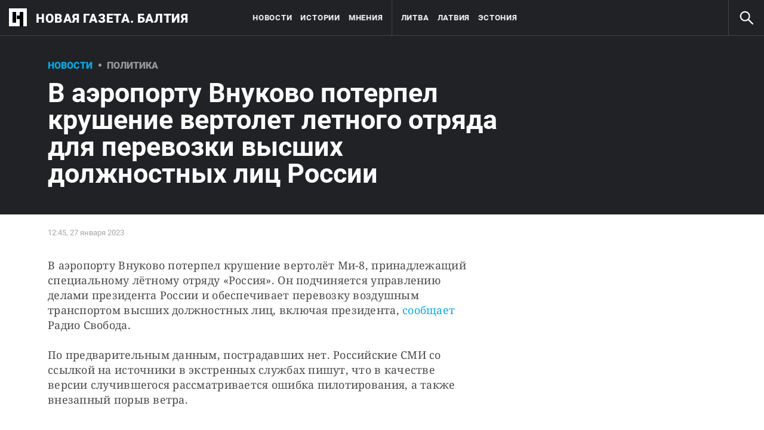

--- FILE ---
content_type: text/html; charset=utf-8
request_url: https://novayagazeta.ee/articles/2023/01/27/v-aeroportu-vnukovo-poterpel-krushenie-vertolet-letnogo-otriada-dlia-perevozki-vysshikh-dolzhnostnykh-lits-rossii-news
body_size: 20552
content:
<!DOCTYPE html>
<html itemscope="itemscope" itemtype="http://schema.org/WebSite" lang="ru" style="--appHeight:960px; --headerBottomPosition:60px;" xmlns="http://www.w3.org/1999/html"><head><script data-slug="2023/01/27/v-aeroportu-vnukovo-poterpel-krushenie-vertolet-letnogo-otriada-dlia-perevozki-vysshikh-dolzhnostnykh-lits-rossii-news" id="article-JSON-LD" type="application/ld+json">
    [
        {
            "@context": "https://schema.org",
            "@type": "BreadcrumbList",
            "itemListElement": [{"@type":"ListItem","position":1,"item":{"@id":"https://novayagazeta.ee","name":"Новая газета. Балтия"}},{"@type":"ListItem","position":2,"item":{"@id":"https://novayagazeta.ee/articles/2023/01/27/v-aeroportu-vnukovo-poterpel-krushenie-vertolet-letnogo-otriada-dlia-perevozki-vysshikh-dolzhnostnykh-lits-rossii-news","name":"В аэропорту Внуково потерпел крушение вертолет летного отряда для перевозки высших должностных лиц России"}}]
        },
		{
			"@context": "https://schema.org/",
			"@type": "NewsArticle",
			"mainEntityOfPage": {
				"@type": "WebPage",
				"@id": "https://novayagazeta.ee/articles/2023/01/27/v-aeroportu-vnukovo-poterpel-krushenie-vertolet-letnogo-otriada-dlia-perevozki-vysshikh-dolzhnostnykh-lits-rossii-news#article"
			},
			"headline": "В аэропорту Внуково потерпел крушение вертолет летного отряда для перевозки высших должностных лиц России",
			"alternativeHeadline": "",
			"articleBody": "В аэропорту Внуково потерпел крушение вертолёт Ми-8, принадлежащий специальному лётному отряду «Россия». Он подчиняется управлению делами президента России и обеспечивает перевозку воздушным транспортом высших должностных лиц, включая президента, сообщает Радио Свобода. По предварительным данным, пострадавших нет. Российские СМИ со ссылкой на источники в экстренных службах пишут, что в качестве версии случившегося рассматривается ошибка пилотирования, а также внезапный порыв ветра.",
			"text": "В аэропорту Внуково потерпел крушение вертолёт Ми-8, принадлежащий специальному лётному отряду «Россия». Он подчиняется управлению делами президента России и обеспечивает перевозку воздушным транспортом высших должностных лиц, включая президента, сообщает Радио Свобода.",
			"keywords": "Россия",
			"image": ["https://novayagazeta.ee/static/previews/2023/01/27/v-aeroportu-vnukovo-poterpel-krushenie-vertolet-letnogo-otriada-dlia-perevozki-vysshikh-dolzhnostnykh-lits-rossii-news.jpeg?v=-1"],
			"author": {
				"@type": "Organization",
				"name": "Новая газета. Балтия",
				"url": "https://novayagazeta.ee"
			},
			"publisher": {
				"@type": "Organization",
				"name": "Новая газета. Балтия",
				"logo": {
					"@type": "ImageObject",
					"url": "https://novayagazeta.ee/logo_apple_touch_icon_baltia.png",
					"width": 144,
					"height": 144
				}
			},
			"datePublished": "2023-01-27T12:45:00.000Z",
			"dateModified": "2023-01-27T12:45:00.000Z"
		}
	]</script><title>В аэропорту Внуково потерпел крушение вертолет летного отряда для перевозки высших должностных лиц России — Новая газета. Балтия</title><meta charset="utf-8"/><meta content="width=device-width,initial-scale=1" name="viewport"/><link href="https://novayagazeta.ee/feed/rss" rel="alternate" title="Новая газета. Балтия" type="application/rss+xml"/><link href="/favicon.ico" rel="icon"/><link href="/logo_apple_touch_icon_baltia.png" rel="apple-touch-icon" sizes="180x180"/><link href="/favicon-baltia-32x32.png" rel="icon" sizes="32x32" type="image/png"/><link href="/favicon-baltia-16x16.png" rel="icon" sizes="16x16" type="image/png"/><link as="image" href="ic_mainLogo_baltia.svg" imagesizes="24x24" imagesrcset="/ic_mainLogo_baltia.svg" rel="preload" type="image/svg+xml"/><link as="image" href="ic_search_white_24dp_v3.svg" imagesizes="24x24" imagesrcset="/ic_search_white_24dp_v3.svg" rel="preload" type="image/svg+xml"/><link href="/manifest.json" rel="manifest"/><script>if("HyperRenderBot"!==window.navigator.userAgent){function gtag(){dataLayer.push(arguments)}!function(){var e=document.createElement("script");e.src="https://www.googletagmanager.com/gtag/js?id=G-DFW9HKBCJZ",e.defer=!0,document.head.appendChild(e)}(),window.dataLayer=window.dataLayer||[],gtag("js",new Date),gtag("config","G-DFW9HKBCJZ",{send_page_view:!1})}</script><script type="text/javascript">"HyperRenderBot"!==window.navigator.userAgent&&(!function(e,n){e[n]=e[n]||function(){(e[n].a=e[n].a||[]).push(arguments)},e[n].l=1*new Date}(window,"ym"),function(){var e=document.createElement("script");e.src="https://cdn.jsdelivr.net/npm/yandex-metrica-watch/tag.js",e.defer=!0,document.head.appendChild(e)}(),ym(88634180,"init",{clickmap:!0,trackLinks:!0,defer:!0,accurateTrackBounce:!0}))</script><noscript><div><img alt="" src="https://mc.yandex.ru/watch/88634180" style="position:absolute;left:-9999px"/></div></noscript><style>@font-face{font-family:Roboto;font-style:normal;font-weight:100;font-display:swap;src:url(/KFOkCnqEu92Fr1MmgVxMIzIFKw.woff2) format('woff2');unicode-range:U+0301,U+0400-045F,U+0490-0491,U+04B0-04B1,U+2116}@font-face{font-family:Roboto;font-style:normal;font-weight:100;font-display:swap;src:url(/KFOkCnqEu92Fr1MmgVxIIzIXKMny.woff2) format('woff2');unicode-range:U+0000-00FF,U+0131,U+0152-0153,U+02BB-02BC,U+02C6,U+02DA,U+02DC,U+2000-206F,U+2074,U+20AC,U+2122,U+2191,U+2193,U+2212,U+2215,U+FEFF,U+FFFD}@font-face{font-family:Roboto;font-style:normal;font-weight:300;font-display:swap;src:url(/KFOlCnqEu92Fr1MmSU5fABc4EsA.woff2) format('woff2');unicode-range:U+0301,U+0400-045F,U+0490-0491,U+04B0-04B1,U+2116}@font-face{font-family:Roboto;font-style:normal;font-weight:300;font-display:swap;src:url(/KFOlCnqEu92Fr1MmSU5fBBc4.woff2) format('woff2');unicode-range:U+0000-00FF,U+0131,U+0152-0153,U+02BB-02BC,U+02C6,U+02DA,U+02DC,U+0304,U+0308,U+0329,U+2000-206F,U+2074,U+20AC,U+2122,U+2191,U+2193,U+2212,U+2215,U+FEFF,U+FFFD}@font-face{font-family:Roboto;font-style:normal;font-weight:400;font-display:swap;src:url(/KFOmCnqEu92Fr1Mu5mxKKTU1Kvnz.woff2) format('woff2');unicode-range:U+0400-045F,U+0490-0491,U+04B0-04B1,U+2116}@font-face{font-family:Roboto;font-style:normal;font-weight:400;font-display:swap;src:url(/KFOmCnqEu92Fr1Mu4mxKKTU1Kg.woff2) format('woff2');unicode-range:U+0000-00FF,U+0131,U+0152-0153,U+02BB-02BC,U+02C6,U+02DA,U+02DC,U+2000-206F,U+2074,U+20AC,U+2122,U+2191,U+2193,U+2212,U+2215,U+FEFF,U+FFFD}@font-face{font-family:Roboto;font-style:normal;font-weight:500;font-display:swap;src:url(/KFOlCnqEu92Fr1MmEU9fABc4AMP6lbBP.woff2) format('woff2');unicode-range:U+0400-045F,U+0490-0491,U+04B0-04B1,U+2116}@font-face{font-family:Roboto;font-style:normal;font-weight:500;font-display:swap;src:url(/KFOlCnqEu92Fr1MmEU9fBBc4AMP6lQ.woff2) format('woff2');unicode-range:U+0000-00FF,U+0131,U+0152-0153,U+02BB-02BC,U+02C6,U+02DA,U+02DC,U+2000-206F,U+2074,U+20AC,U+2122,U+2191,U+2193,U+2212,U+2215,U+FEFF,U+FFFD}@font-face{font-family:Roboto;font-style:normal;font-weight:700;font-display:swap;src:url(/KFOlCnqEu92Fr1MmWUlfABc4EsA.woff2) format('woff2');unicode-range:U+0301,U+0400-045F,U+0490-0491,U+04B0-04B1,U+2116}@font-face{font-family:Roboto;font-style:normal;font-weight:700;font-display:swap;src:url(/KFOlCnqEu92Fr1MmWUlfBBc4.woff2) format('woff2');unicode-range:U+0000-00FF,U+0131,U+0152-0153,U+02BB-02BC,U+02C6,U+02DA,U+02DC,U+0304,U+0308,U+0329,U+2000-206F,U+2074,U+20AC,U+2122,U+2191,U+2193,U+2212,U+2215,U+FEFF,U+FFFD}@font-face{font-family:Roboto;font-style:normal;font-weight:900;font-display:swap;src:url(/KFOlCnqEu92Fr1MmYUtfABc4AMP6lbBP.woff2) format('woff2');unicode-range:U+0400-045F,U+0490-0491,U+04B0-04B1,U+2116}@font-face{font-family:Roboto;font-style:normal;font-weight:900;font-display:swap;src:url(/KFOlCnqEu92Fr1MmYUtfBBc4AMP6lQ.woff2) format('woff2');unicode-range:U+0000-00FF,U+0131,U+0152-0153,U+02BB-02BC,U+02C6,U+02DA,U+02DC,U+2000-206F,U+2074,U+20AC,U+2122,U+2191,U+2193,U+2212,U+2215,U+FEFF,U+FFFD}</style><link as="font" crossorigin="anonymous" href="/KFOlCnqEu92Fr1MmYUtfBBc4AMP6lQ.woff2" rel="preload" type="font/woff2"/><link as="font" crossorigin="anonymous" href="/KFOlCnqEu92Fr1MmSU5fABc4EsA.woff2" rel="preload" type="font/woff2"/><link as="font" crossorigin="anonymous" href="/KFOkCnqEu92Fr1MmgVxMIzIFKw.woff2" rel="preload" type="font/woff2"/><link as="font" crossorigin="anonymous" href="/KFOlCnqEu92Fr1MmWUlfABc4EsA.woff2" rel="preload" type="font/woff2"/><link as="font" crossorigin="anonymous" href="/KFOlCnqEu92Fr1MmSU5fBBc4.woff2" rel="preload" type="font/woff2"/><link as="font" crossorigin="anonymous" href="/KFOlCnqEu92Fr1MmYUtfABc4AMP6lbBP.woff2" rel="preload" type="font/woff2"/><link as="font" crossorigin="anonymous" href="/KFOlCnqEu92Fr1MmWUlfBBc4.woff2" rel="preload" type="font/woff2"/><link as="font" crossorigin="anonymous" href="/KFOlCnqEu92Fr1MmEU9fBBc4AMP6lQ.woff2" rel="preload" type="font/woff2"/><link as="font" crossorigin="anonymous" href="/KFOlCnqEu92Fr1MmEU9fABc4AMP6lbBP.woff2" rel="preload" type="font/woff2"/><link as="font" crossorigin="anonymous" href="/KFOmCnqEu92Fr1Mu4mxKKTU1Kg.woff2" rel="preload" type="font/woff2"/><link as="font" crossorigin="anonymous" href="/KFOmCnqEu92Fr1Mu5mxKKTU1Kvnz.woff2" rel="preload" type="font/woff2"/><link as="font" crossorigin="anonymous" href="/KFOkCnqEu92Fr1MmgVxIIzIXKMny.woff2" rel="preload" type="font/woff2"/><meta content="index,follow" name="robots"/><meta content="#ffffff" name="theme-color"/><meta content="summary_large_image" name="twitter:card"/><meta content="@novayabalt" name="twitter:site"/><meta content="@novayabalt" name="twitter:creator"/><meta content="no-referrer-when-downgrade" name="referrer"/><meta content="#ffffff" name="msapplication-TileColor"/><meta content="/logo_apple_touch_icon_baltia.png" name="msapplication-TileImage"/><style>body{margin:0 auto}</style><script>window.yaContextCb=window.yaContextCb||[]</script><script defer="defer" src="/static/js/client.5zbh8yum9fc.7e017675.chunk.js"></script><link as="font" crossorigin="anonymous" data-react-helmet="true" href="/ga6Kaw1J5X9T9RW6j9bNfFImbjC7XsdBMr8R.woff2" rel="preload" type="font/woff2"/><link as="font" crossorigin="anonymous" data-react-helmet="true" href="/ga6Kaw1J5X9T9RW6j9bNfFImajC7XsdBMg.woff2" rel="preload" type="font/woff2"/><link as="font" crossorigin="anonymous" data-react-helmet="true" href="/ga6Iaw1J5X9T9RW6j9bNfFMWaDq8fMVxMw.woff2" rel="preload" type="font/woff2"/><link as="font" crossorigin="anonymous" data-react-helmet="true" href="/ga6Iaw1J5X9T9RW6j9bNfFcWaDq8fMU.woff2" rel="preload" type="font/woff2"/><link as="font" crossorigin="anonymous" data-react-helmet="true" href="/ga6Law1J5X9T9RW6j9bNdOwzfROece9LOocoDg.woff2" rel="preload" type="font/woff2"/><link as="font" crossorigin="anonymous" data-react-helmet="true" href="/ga6Law1J5X9T9RW6j9bNdOwzfReece9LOoc.woff2" rel="preload" type="font/woff2"/><style data-react-helmet="true">
                    /* cyrillic */
                    @font-face {
                      font-family: 'Noto Serif';
                      font-style: italic;
                      font-weight: 400;
                      font-display: swap;
                      src: url(/ga6Kaw1J5X9T9RW6j9bNfFImbjC7XsdBMr8R.woff2) format('woff2');
                      unicode-range: U+0400-045F, U+0490-0491, U+04B0-04B1, U+2116;
                    }
                
                    /* latin */
                    @font-face {
                      font-family: 'Noto Serif';
                      font-style: italic;
                      font-weight: 400;
                      font-display: swap;
                      src: url(/ga6Kaw1J5X9T9RW6j9bNfFImajC7XsdBMg.woff2) format('woff2');
                      unicode-range: U+0000-00FF, U+0131, U+0152-0153, U+02BB-02BC, U+02C6, U+02DA, U+02DC, U+2000-206F, U+2074, U+20AC, U+2122, U+2191, U+2193, U+2212, U+2215, U+FEFF, U+FFFD;
                    }
                
                
                    /* cyrillic */
                    @font-face {
                      font-family: 'Noto Serif';
                      font-style: normal;
                      font-weight: 400;
                      font-display: swap;
                      src: url(/ga6Iaw1J5X9T9RW6j9bNfFMWaDq8fMVxMw.woff2) format('woff2');
                      unicode-range: U+0400-045F, U+0490-0491, U+04B0-04B1, U+2116;
                    }
                
                    /* latin */
                    @font-face {
                      font-family: 'Noto Serif';
                      font-style: normal;
                      font-weight: 400;
                      font-display: swap;
                      src: url(/ga6Iaw1J5X9T9RW6j9bNfFcWaDq8fMU.woff2) format('woff2');
                      unicode-range: U+0000-00FF, U+0131, U+0152-0153, U+02BB-02BC, U+02C6, U+02DA, U+02DC, U+2000-206F, U+2074, U+20AC, U+2122, U+2191, U+2193, U+2212, U+2215, U+FEFF, U+FFFD;
                    }
                
                    /* cyrillic */
                    @font-face {
                      font-family: 'Noto Serif';
                      font-style: normal;
                      font-weight: 700;
                      font-display: swap;
                      src: url(/ga6Law1J5X9T9RW6j9bNdOwzfROece9LOocoDg.woff2) format('woff2');
                      unicode-range: U+0400-045F, U+0490-0491, U+04B0-04B1, U+2116;
                    }
                
                    /* latin */
                    @font-face {
                      font-family: 'Noto Serif';
                      font-style: normal;
                      font-weight: 700;
                      font-display: swap;
                      src: url(/ga6Law1J5X9T9RW6j9bNdOwzfReece9LOoc.woff2) format('woff2');
                      unicode-range: U+0000-00FF, U+0131, U+0152-0153, U+02BB-02BC, U+02C6, U+02DA, U+02DC, U+2000-206F, U+2074, U+20AC, U+2122, U+2191, U+2193, U+2212, U+2215, U+FEFF, U+FFFD;
                    }
                    </style><link data-react-helmet="true" href="https://novayagazeta.ee/static/previews/2023/01/27/v-aeroportu-vnukovo-poterpel-krushenie-vertolet-letnogo-otriada-dlia-perevozki-vysshikh-dolzhnostnykh-lits-rossii-news.jpeg?v=-1" rel="image_src"/><link data-react-helmet="true" href="https://novayagazeta.ee/articles/2023/01/27/v-aeroportu-vnukovo-poterpel-krushenie-vertolet-letnogo-otriada-dlia-perevozki-vysshikh-dolzhnostnykh-lits-rossii-news" hreflang="ru" rel="alternate"/><link data-react-helmet="true" href="https://novayagazeta.ee/amp/articles/2023/01/27/v-aeroportu-vnukovo-poterpel-krushenie-vertolet-letnogo-otriada-dlia-perevozki-vysshikh-dolzhnostnykh-lits-rossii-news" rel="amphtml"/><link data-react-helmet="true" href="https://novayagazeta.ee/articles/2023/01/27/v-aeroportu-vnukovo-poterpel-krushenie-vertolet-letnogo-otriada-dlia-perevozki-vysshikh-dolzhnostnykh-lits-rossii-news" rel="canonical"/><meta content="Новая газета. Балтия" data-react-helmet="true" property="og:site_name"/><meta content="ru_RU" data-react-helmet="true" property="og:locale"/><meta content="ru" data-react-helmet="true" http-equiv="Content-language"/><meta content="article" data-react-helmet="true" property="og:type"/><meta content="https://novayagazeta.ee/static/previews/2023/01/27/v-aeroportu-vnukovo-poterpel-krushenie-vertolet-letnogo-otriada-dlia-perevozki-vysshikh-dolzhnostnykh-lits-rossii-news.jpeg?v=-1" data-react-helmet="true" itemprop="image"/><meta content="https://novayagazeta.ee/static/previews/2023/01/27/v-aeroportu-vnukovo-poterpel-krushenie-vertolet-letnogo-otriada-dlia-perevozki-vysshikh-dolzhnostnykh-lits-rossii-news.jpeg?v=-1" data-react-helmet="true" name="twitter:image"/><meta content="https://novayagazeta.ee/static/previews/2023/01/27/v-aeroportu-vnukovo-poterpel-krushenie-vertolet-letnogo-otriada-dlia-perevozki-vysshikh-dolzhnostnykh-lits-rossii-news.jpeg?v=-1" data-react-helmet="true" property="og:image"/><meta content="1200" data-react-helmet="true" property="og:image:width"/><meta content="630" data-react-helmet="true" property="og:image:height"/><meta content="В аэропорту Внуково потерпел крушение вертолет летного отряда для перевозки высших должностных лиц России — Новая газета. Балтия" data-react-helmet="true" property="og:long_title"/><meta content="В аэропорту Внуково потерпел крушение вертолет летного отряда для перевозки высших должностных лиц России — Новая газета. Балтия" data-react-helmet="true" name="twitter:title"/><meta content="В аэропорту Внуково потерпел крушение вертолет летного отряда для перевозки высших должностных лиц России — Новая газета. Балтия" data-react-helmet="true" property="og:title"/><meta content="В аэропорту Внуково потерпел крушение вертолёт Ми-8, принадлежащий специальному лётному отряду «Россия». Он подчиняется управлению делами президента России и обеспечивает перевозку воздушным транспортом высших должностных лиц, включая президента, сообщает Радио Свобода." data-react-helmet="true" name="twitter:description"/><meta content="В аэропорту Внуково потерпел крушение вертолёт Ми-8, принадлежащий специальному лётному отряду «Россия». Он подчиняется управлению делами президента России и обеспечивает перевозку воздушным транспортом высших должностных лиц, включая президента, сообщает Радио Свобода." data-react-helmet="true" name="description"/><meta content="В аэропорту Внуково потерпел крушение вертолёт Ми-8, принадлежащий специальному лётному отряду «Россия». Он подчиняется управлению делами президента России и обеспечивает перевозку воздушным транспортом высших должностных лиц, включая президента, сообщает Радио Свобода." data-react-helmet="true" property="og:description"/><meta content="https://novayagazeta.ee/articles/2023/01/27/v-aeroportu-vnukovo-poterpel-krushenie-vertolet-letnogo-otriada-dlia-perevozki-vysshikh-dolzhnostnykh-lits-rossii-news" data-react-helmet="true" property="og:url"/><meta content="https://novayagazeta.ee/articles/2023/01/27/v-aeroportu-vnukovo-poterpel-krushenie-vertolet-letnogo-otriada-dlia-perevozki-vysshikh-dolzhnostnykh-lits-rossii-news" data-react-helmet="true" name="url"/><meta content="https://novayagazeta.ee/articles/2023/01/27/v-aeroportu-vnukovo-poterpel-krushenie-vertolet-letnogo-otriada-dlia-perevozki-vysshikh-dolzhnostnykh-lits-rossii-news" data-react-helmet="true" name="identifier-URL"/><meta content="Россия" data-react-helmet="true" name="keywords"/><meta content="1674823500000" data-react-helmet="true" property="article:published_time"/><meta content="Новости" data-react-helmet="true" name="genre"/><style type="text/css">.transform-component-module_wrapper__7HFJe {
  position: relative;
  width: -moz-fit-content;
  width: fit-content;
  height: -moz-fit-content;
  height: fit-content;
  overflow: hidden;
  -webkit-touch-callout: none; /* iOS Safari */
  -webkit-user-select: none; /* Safari */
  -khtml-user-select: none; /* Konqueror HTML */
  -moz-user-select: none; /* Firefox */
  -ms-user-select: none; /* Internet Explorer/Edge */
  user-select: none;
  margin: 0;
  padding: 0;
}
.transform-component-module_content__uCDPE {
  display: flex;
  flex-wrap: wrap;
  width: -moz-fit-content;
  width: fit-content;
  height: -moz-fit-content;
  height: fit-content;
  margin: 0;
  padding: 0;
  transform-origin: 0% 0%;
}
.transform-component-module_content__uCDPE img {
  pointer-events: none;
}
</style><style>:root { --toastify-color-light:#fff; --toastify-color-dark:#121212; --toastify-color-info:#3498db; --toastify-color-success:#07bc0c; --toastify-color-warning:#f1c40f; --toastify-color-error:#e74c3c; --toastify-color-transparent:hsla(0,0%,100%,0.7); --toastify-icon-color-info:var(--toastify-color-info); --toastify-icon-color-success:var(--toastify-color-success); --toastify-icon-color-warning:var(--toastify-color-warning); --toastify-icon-color-error:var(--toastify-color-error); --toastify-toast-width:320px; --toastify-toast-background:#fff; --toastify-toast-min-height:64px; --toastify-toast-max-height:800px; --toastify-font-family:sans-serif; --toastify-z-index:9999; --toastify-text-color-light:#757575; --toastify-text-color-dark:#fff; --toastify-text-color-info:#fff; --toastify-text-color-success:#fff; --toastify-text-color-warning:#fff; --toastify-text-color-error:#fff; --toastify-spinner-color:#616161; --toastify-spinner-color-empty-area:#e0e0e0; --toastify-color-progress-light:linear-gradient(90deg,#4cd964,#5ac8fa,#007aff,#34aadc,#5856d6,#ff2d55); --toastify-color-progress-dark:#bb86fc; --toastify-color-progress-info:var(--toastify-color-info); --toastify-color-progress-success:var(--toastify-color-success); --toastify-color-progress-warning:var(--toastify-color-warning); --toastify-color-progress-error:var(--toastify-color-error); }:root { --sansSerif:"Roboto",sans-serif; --serif:"Noto Serif",serif; --emojiFont:"Noto Color Emoji",Verdana,Tahoma; --robotoFlex:"Roboto Flex",sans-serif; --mainColor:#00ace5; --greenColor:#0e8e7e; --secondaryColor:#bf381d; --darkColor:#212226; --textColor:#494a4d; --textColorFooter:#8b8c8c; --secondColor:#a6a6a6; --whiteColor:#fff; --fieldColor:#f0f1f2; --stripesColor:#e3e4e5; --lightDarkColor:#979899; --borderColor:#e6e6e6; --borderColorDarkTheme:#434343; --borderColorWhiteTheme:#f0f0f0; --lightGray:#d5d9e0; --lighterSecond:#f7f7f7; --donateColor:#ffed26; --lightestSecond:#e7e7e7; --boxShadowColor:hsla(0,0%,80%,0.25); --transparentWhiteColor:hsla(0,0%,100%,0.1); --transparentDarkColor:rgba(0,0,0,0.1); --gradient:linear-gradient(90deg,#00ace5,#2077bb 50%); --grayBlue:#4d505c; --minWidth:320px; --headerHeight:60px; --grayDots:url(data\:image\/gif\;base64\,R0lGODlhBQAFAPAAAEtNUAAAACH5BAEAAAEALAAAAAAFAAUAAAIFRI6piwUAOw\=\=); --blueDots:url(data\:image\/svg\+xml\;base64\,PHN2ZyB4bWxucz0iaHR0cDovL3d3dy53My5vcmcvMjAwMC9zdmciIHdpZHRoPSI1IiBoZWlnaHQ9IjUiPjxjaXJjbGUgZmlsbD0iIzAwYWNlNSIgY3g9IjIuNSIgY3k9IjIuNSIgcj0iLjUiLz48L3N2Zz4\=); }body, html { background: var(--lighterSecond); box-sizing: border-box; font-family: var(--sansSerif); height: 100%; min-width: var(--minWidth); width: 100%; }*, ::after, ::before { -webkit-tap-highlight-color: rgba(0, 0, 0, 0); box-sizing: inherit; }body { -webkit-font-smoothing: antialiased; }.ng-root { height: 100%; max-width: 100%; }figure { margin: 0px; }a { outline: 0px; text-decoration: none; }button { border-radius: 0px; cursor: pointer; padding: 0px; }button, input { background-color: transparent; border: 0px; box-shadow: none; display: block; outline: 0px; }input { appearance: none; border-radius: 0px; }input[type="number"] { }.M4hWm { min-height: 100%; }.FGfPO { display: flex; flex-flow: wrap; margin: 0px auto; max-width: 1366px; position: relative; width: 100%; }@media screen and (max-width: 1365px) { .FGfPO { padding: 0px 15px; } }@media screen and (max-width: 1023px) { .FGfPO { padding: initial; } }.uM2k1 { display: flex; margin-top: 30px; }@media screen and (max-width: 1365px) { .uM2k1 { margin-left: 100px; } }@media screen and (min-width: 1200px) { .uM2k1 { flex: 0 0 300px; } }@media screen and (max-width: 1200px) and (min-width: 961px) { .uM2k1 { flex: 0 0 280px; } }@media screen and (max-width: 960px) { .uM2k1 { display: none; } }.RyxFl { align-items: center; border-radius: 20px; cursor: pointer; display: flex; font-family: var(--sansSerif); height: 45px; justify-content: center; padding: 0px 12px; position: relative; }.RyxFl span { color: var(--whiteColor); font-size: 15px; font-weight: 600; line-height: 22px; text-transform: uppercase; }.Wrgic { background: var(--mainColor); }.DgkSP { height: 24px; left: 50%; position: absolute; top: 50%; transform: translate(-50%, -50%); }.DgkSP, .M3902 { opacity: 0; }.NIPUi { background-color: var(--darkColor); }.qJDJT { color: var(--textColorFooter); display: block; font-size: 15px; line-height: 20px; margin: 0px auto; max-width: 1160px; padding: 30px 20px; width: 100%; }@media screen and (max-width: 1023px) { .qJDJT { padding: 30px 10px; } }@media screen and (max-width: 1200px) { .qJDJT { font-size: 13px; line-height: 15px; padding-top: 10px; } }.qJDJT a { color: var(--textColorFooter); font-size: 15px; line-height: 20px; transition: color 0.3s ease 0s; }@media screen and (max-width: 1200px) { .qJDJT a { font-size: 13px; line-height: 15px; } }.bFZrK { align-items: center; display: flex; }.EKVQq { background-color: var(--darkColor); border-bottom: 1px solid var(--borderColorDarkTheme); display: flex; font-size: 0px; justify-content: space-between; white-space: nowrap; width: 100%; }@media print { .EKVQq { display: none; } }.SkxQj { border-left: 1px solid var(--borderColorDarkTheme); }.BJnKa { background-color: var(--darkColor); display: block; max-height: 59px; padding-right: 10px; user-select: none; z-index: 20; }.PCzIE, .WYYUY { display: inline-block; position: relative; vertical-align: top; }.PCzIE { height: 58px; width: var(--headerHeight); }.ngJjO { height: 30px; left: 50%; margin: -15px 0px 0px -15px; position: absolute; top: 50%; width: 30px; }.WYYUY { color: var(--whiteColor); font-size: 21px; font-weight: 900; letter-spacing: 0.03em; line-height: 62px; text-transform: uppercase; }@media screen and (max-width: 720px) { .WYYUY { display: none; } }.xepy1 { height: var(--headerHeight); left: 50%; max-width: min-content; position: absolute; text-align: center; transform: translateX(-50%); transition: opacity 0.3s ease 0s; white-space: nowrap; width: 100%; will-change: opacity; z-index: 10; }@media screen and (max-width: 1023px) { .xepy1 { display: none; } }.MAsWL, .WDsjr, .u5AmU { display: inline-block; height: var(--headerHeight); vertical-align: top; }.MAsWL { padding-inline-start: 0px; }@media (min-width: 1023px) and (max-width: 1365px) { .MAsWL { padding-left: 24px; } }@media screen and (min-width: 1366px) { .u5AmU:not(:last-child) { margin-right: 40px; } }@media screen and (max-width: 1366px) { .u5AmU { margin-right: 14px; } }.WDsjr { color: var(--whiteColor); font-size: 13px; font-weight: 700; letter-spacing: 0.06em; line-height: 60px; text-transform: uppercase; transition: color 0.3s ease 0s; will-change: color; }@media (max-width: 1225px) { .WDsjr { font-size: 10px; } }.ulZqv > li:nth-child(4) { border-left: 1px solid var(--borderColorDarkTheme); padding-left: 40px; }@media screen and (max-width: 1365px) { .ulZqv > li:nth-child(4) { padding-left: 15px; } }.h6Fvh { align-items: center; border-left: 1px solid var(--borderColorDarkTheme); cursor: pointer; display: flex; height: var(--headerHeight); justify-content: center; width: var(--headerHeight); z-index: 20; }@media screen and (min-width: 1200px) { .h6Fvh { transition: opacity 0.3s ease 0s; will-change: opacity; } }@media screen and (max-width: 1200px) { .h6Fvh { border-left: 0px; } }@media screen and (max-width: 720px) { .h6Fvh { border-left: 1px solid var(--borderColorDarkTheme); border-right: 1px solid var(--borderColorDarkTheme); transition: opacity 0.3s ease 0s; will-change: opacity; } }.skaaY { fill: var(--whiteColor); color: var(--whiteColor); transition: fill 0.3s ease 0s; will-change: fill; height: 30px !important; width: 30px !important; }@media screen and (max-width: 720px) { .skaaY { height: 26px !important; width: 26px !important; } }.tjtZd { height: var(--headerHeight); left: 0px; position: sticky; top: 0px; transition: top 0.3s ease 0s; z-index: 1299; }.Tj58D { background-color: var(--lighterSecond); width: 100%; }.RQI3v { background: rgb(240, 242, 245); border-top: 2px solid var(--mainColor); bottom: 0px; left: 0px; padding: 25px; position: fixed; right: 0px; z-index: 99999; }@media screen and (max-width: 1023px) { .RQI3v { padding: 25px 15px; } }.iCinC { color: var(--darkColor); font-family: var(--sansSerif); font-size: 16px; letter-spacing: 0.04em; line-height: 24px; margin: 0px auto; max-width: 1356px; position: relative; width: 100%; }@media screen and (max-width: 400px) { .iCinC { font-size: 14px; line-height: 22px; } }.MJ61b { color: var(--darkColor); cursor: pointer; text-decoration: underline; transition: color 0.3s ease 0s; }.n85pC { align-items: center; cursor: pointer; display: flex; height: 100%; justify-content: flex-end; padding-right: 12px; position: absolute; right: 0px; top: 0px; width: 50px; }.n85pC > img { height: 24px; width: 24px; }.FKnqR { display: none; }@media screen and (max-width: 600px) { .FKnqR { display: block; } }.Vs9Vf { align-items: center; color: var(--mainColor); cursor: default; display: flex; flex: 1 1 100%; font-weight: 900; opacity: 1; text-transform: uppercase; transition: opacity 0.3s ease 0s; width: 80%; }.article-page .Vs9Vf { font-size: 16px; }@media screen and (max-width: 720px) { .Vs9Vf { display: block; } }.nYHH9 { margin-left: 24px; position: relative; }.nYHH9::before { background-color: var(--lightDarkColor); border-radius: 50%; content: ""; display: block; height: 5px; left: -14.5px; position: absolute; top: 48%; transform: translateY(-50%); width: 5px; }.Rai3O { color: var(--lightDarkColor); }.xK9Tb { color: var(--mainColor); }.FUQDS { color: var(--secondColor); cursor: default; display: inline-block; font-size: 13px; line-height: 16px; min-height: 13px; min-width: 100px; opacity: 1; position: relative; z-index: 3; }.V0Uy9 { background-color: transparent; border: 1px solid rgba(33, 34, 38, 0.5); border-radius: 15px; color: rgb(24, 30, 44); font-family: var(--sansSerif); font-size: 17px; font-weight: 400; padding: 9px 12px; text-align: center; transition: all 125ms ease-in-out 0s; }.H5nPq { background-color: var(--mainColor); border-color: var(--mainColor); color: rgb(255, 255, 255); }.AUL9B { display: grid; grid-template-columns: repeat(2, 1fr); row-gap: 20px; width: 100%; }.BDGPZ:first-child { border-bottom-right-radius: 0px; border-top-right-radius: 0px; }.BDGPZ:nth-child(2) { border-bottom-left-radius: 0px; border-top-left-radius: 0px; }.y4KMp { display: grid; grid-template-columns: repeat(2, 1fr); row-gap: 20px; width: 100%; }.kjWUJ:first-child { border-bottom-right-radius: 0px; border-top-right-radius: 0px; }.kjWUJ:nth-child(2) { border-bottom-left-radius: 0px; border-top-left-radius: 0px; }.uMQaM { border: 1px solid rgba(33, 34, 38, 0.5); border-radius: 15px; color: rgb(24, 30, 44); font-size: 17px; font-weight: 400; padding: 9px 12px; transition: all 125ms ease-in-out 0s; }.fBBDH { display: grid; gap: 9px; grid-template-columns: repeat(3, 1fr); }.w7FmM.w7FmM { grid-column: span 2 / auto; text-align: center; }.NawhR { background-color: rgb(247, 247, 247); border-radius: 15px; max-width: 763px; padding: 50px 57px; width: 100%; }.NawhR p { margin: 0px; }@media screen and (max-width: 720px) { .NawhR { padding: 20px; } }@media screen and (max-width: 720px) { .NawhR .L327w { flex-direction: column; gap: 24px; } }@media screen and (max-width: 720px) { .NawhR .GoCAn { gap: 15px; } }@media screen and (max-width: 720px) { .NawhR .Bflho { gap: 16px; } }@media screen and (max-width: 720px) { .NawhR .Bflho p { font-size: 25px; line-height: 28px; } }.GoCAn { flex-direction: column; }.GoCAn, .L327w { display: flex; gap: 30px; }.L327w { flex-wrap: nowrap; }.Bflho { display: flex; flex-direction: column; gap: 24px; }.Bflho p { color: rgb(67, 67, 67); font-size: 36px; font-weight: 900; line-height: 40px; }.Bflho span { color: rgb(24, 30, 44); font-family: var(--serif); font-size: 12px; line-height: 17px; }@media screen and (max-height: 700px) { .Bflho span { display: none; } }.yJrFi { display: flex; flex: 0 0 54%; flex-direction: column; gap: 12px; }.GDPT1 { color: rgb(33, 34, 38); font-family: var(--serif); font-size: 12px; line-height: 17px; text-align: center; }.GDPT1 a { color: currentcolor; font-weight: 700; transition: all 125ms ease-in-out 0s; }.GDPT1 a:not([href*="mailto:" i]) { font-weight: 400; text-decoration: underline; }.GIjDd.GIjDd { margin-top: 15px; width: 100%; }.GIjDd.GIjDd, .SinI5 { border-radius: 15px; height: 40px; }.SinI5 { border: 1px solid rgba(33, 34, 38, 0.5); padding: 9px 13px; transition: all 125ms ease-in-out 0s; }.n42RG { color: var(--textColor); font-family: var(--serif); font-size: 18px; font-weight: 400; }.n42RG p { letter-spacing: 0.015em; line-height: 25px; margin: 0px 0px 25px; white-space: pre-wrap; }.n42RG a { color: var(--mainColor); }.rqfVo { display: flex; flex-direction: row; justify-content: space-between; }.cnFU2 { align-self: flex-start; flex-grow: 1; margin-right: 50px; max-width: 710px; }@media (max-width: 810px) { .cnFU2 { margin: 0px auto; max-width: none; width: 100%; } }.IlK7m { display: block; flex-grow: 1; height: 100%; margin-top: 0px; padding-bottom: 20px; z-index: 100; }.baltia-theme .IlK7m { left: 0px; position: sticky; top: 60px; }@media (min-width: 1023px) and (max-width: 1365px) { .IlK7m { margin-left: 0px; } }@media (max-width: 1200px) { .IlK7m { display: none; } }.m9LbJ { display: flex; justify-content: space-between; padding: 19px 0px; }@media screen and (max-width: 1023px) { .DndFC { margin-right: 65px; max-width: 900px; } }.A2fwa { display: none; }@media (max-width: 509px) { .A2fwa { display: block; } }.IYiTf { line-height: 18px; }.qrl7q { margin: 0px auto; max-width: 1205px; overflow: hidden; overflow-wrap: break-word; }@media screen and (max-width: 1023px) { .qrl7q { text-align: left; } }.LP5X9 { color: var(--whiteColor); font-size: 45px; font-weight: 600; line-height: 45px; margin: 0.3em 0px 0.15em; max-width: 70%; text-align: left; }@media screen and (max-width: 1023px) { .LP5X9 { font-size: 32px; font-weight: 900; line-height: 35px; max-width: 90%; } }@media screen and (max-width: 720px) { .LP5X9 { font-size: 28px; line-height: 32px; } }.OP32o { background: var(--darkColor); border-bottom: 1px solid var(--borderColorWhiteTheme); overflow: hidden; padding: 40px 15px; width: 100%; }@media (max-width: 425px) { .OP32o { padding-left: 15px; padding-right: 15px; } }.lzTZ9 { margin: 0px auto; max-width: 1120px; position: relative; width: 100%; }@media screen and (max-width: 509px) { .qrl7q { padding-top: 0px; width: 100%; } }@media screen and (max-width: 509px) { .OP32o { padding-bottom: 20px; } }@media screen and (max-width: 509px) { .lzTZ9 { text-align: left; } }.UaHkd { height: 5px; left: 0px; position: fixed; top: 0px; width: 100%; z-index: 1298; }@media screen and (max-width: 720px) { .UaHkd { background-color: rgb(255, 255, 255); } }.d2Rwq { background: var(--mainColor); height: 5px; left: 0px; position: fixed; top: 0px; transition: top 0.18s ease 0s; z-index: 7001; }.a5XWy { align-items: center; display: flex; }.a5XWy span { cursor: pointer; }.pYjuh { margin-left: 10px; }.pYjuh img { height: 24px; width: 24px; }@media screen and (max-width: 720px) { .pYjuh { display: none; } }.nsGee img { height: 20px; width: 20px; }@media screen and (max-width: 720px) { .nsGee img { margin-left: 0px; } }.xm8OQ { display: flex; height: auto; justify-content: right; margin: 0px 10px 20px 0px; max-width: 710px; position: relative; }@media (max-width: 435px) { .xm8OQ { width: 100%; } }.K87Qn { margin: 20px 0px; max-width: 710px; }.dpH9q, .hlFOt { float: none; width: 100%; }.jNghn { margin-right: 50px; width: 100%; }@media screen and (max-width: 1365px) { .jNghn { margin-right: 0px; } }@media screen and (max-width: 509px) { .jNghn { margin: 0px auto; } }.gbyBP.gbyBP { background: var(--whiteColor); overflow-wrap: break-word; padding: 0px 123px 20px; }@media screen and (max-width: 1365px) { .gbyBP.gbyBP { padding: 0px 15px; } }.YM6Df { margin-bottom: 15px; width: 100%; }@media (min-width: 1023px) and (max-width: 1365px) { .YM6Df { margin: 0px auto 15px; max-width: 1120px; width: 100%; } }.aCP2d { align-items: center; display: flex; flex-direction: column; justify-content: flex-start; width: 100%; }@media (min-width: 1023px) and (max-width: 1365px) { .aCP2d { margin: 0px auto; max-width: 1120px; width: 100%; } }.aGpoG { display: flex; flex-direction: row; width: 100%; }.RIZGY { align-items: center; display: flex; flex-direction: column; width: 100%; }@media (max-width: 830px) { .hjhlE { display: none; } }.UHyKU { display: none; }@media (max-width: 830px) { .UHyKU { display: block; } }.kUhLY { display: none; }@media (max-width: 480px) { .kUhLY { bottom: 0px; display: block; margin-bottom: -9px; position: sticky; width: calc(100% + 20px); } }</style></head><body><script id="__SERVER_DATA__" type="application/json">%7B%22mutations%22%3A%5B%5D%2C%22queries%22%3A%5B%7B%22state%22%3A%7B%22data%22%3A%7B%22terms%22%3A%5B%7B%22type%22%3A%22text%22%2C%22data%22%3A%22%3Cul%3E%5Cn%20%20%3Cli%3E%3Cstrong%3E%D0%92%D0%BB%D0%B0%D0%B4%D0%B5%D0%BB%D1%8C%D1%86%D0%B5%D0%BC%20%D0%BE%D0%BD%D0%BB%D0%B0%D0%B9%D0%BD-%D0%B8%D0%B7%D0%B4%D0%B0%D0%BD%D0%B8%D1%8F%20%C2%AB%D0%9D%D0%BE%D0%B2%D0%B0%D1%8F%20%D0%B3%D0%B0%D0%B7%D0%B5%D1%82%D0%B0%20%E2%80%94%26nbsp%3B%D0%91%D0%B0%D0%BB%D1%82%D0%B8%D1%8F%C2%BB%20%3C%2Fstrong%3E%D0%B8%20%D0%B0%D1%81%D1%81%D0%BE%D1%86%D0%B8%D0%B8%D1%80%D0%BE%D0%B2%D0%B0%D0%BD%D0%BD%D1%8B%D1%85%20%D1%81%20%D0%BD%D0%B8%D0%BC%20%D0%B8%D0%BD%D1%82%D0%B5%D1%80%D0%BD%D0%B5%D1%82-%D1%81%D0%B0%D0%B9%D1%82%D0%BE%D0%B2%20%3Ca%20href%3D%5C%22http%3A%2F%2Fwww.novayagazeta.ee%5C%22%3Ewww.novayagazeta.ee%3C%2Fa%3E%2C%20%3Ca%20href%3D%5C%22http%3A%2F%2Fwww.novayagazeta.lv%5C%22%3Ewww.novayagazeta.lv%3C%2Fa%3E%20%D0%B8%20%3Ca%20href%3D%5C%22http%3A%2F%2Fwww.novayagazeta.lt%5C%22%3Ewww.novayagazeta.lt%3C%2Fa%3E%20%D1%8F%D0%B2%D0%BB%D1%8F%D0%B5%D1%82%D1%81%D1%8F%20%D0%BE%D1%82%D0%BA%D1%80%D1%8B%D1%82%D0%BE%D0%B5%20%D0%BE%D0%B1%D1%8A%D0%B5%D0%B4%D0%B8%D0%BD%D0%B5%D0%BD%D0%B8%D0%B5%20Avatud%20%C3%9Chendus%20INFORMBUREAU%20(%D1%80%D0%B5%D0%B3%D0%B8%D1%81%D1%82%D1%80%D0%B0%D1%86%D0%B8%D0%BE%D0%BD%D0%BD%D1%8B%D0%B9%20%D0%BA%D0%BE%D0%B4%20%E2%80%94%26nbsp%3B80376831).%20%D0%9E%D1%82%D0%BA%D1%80%D1%8B%D1%82%D0%BE%D0%B5%20%D0%BE%D0%B1%D1%8A%D0%B5%D0%B4%D0%B8%D0%BD%D0%B5%D0%BD%D0%B8%D0%B5%20INFORMBUREAU%20%D0%BF%D0%BE%D0%B4%D0%B4%D0%B5%D1%80%D0%B6%D0%B8%D0%B2%D0%B0%D0%B5%D1%82%20%D0%B8%20%D0%BA%D0%BE%D0%BE%D1%80%D0%B4%D0%B8%D0%BD%D0%B8%D1%80%D1%83%D0%B5%D1%82%20%D1%80%D0%B0%D0%B1%D0%BE%D1%82%D1%83%20%D1%8D%D1%82%D0%B8%D1%85%20%D1%81%D0%B0%D0%B9%D1%82%D0%BE%D0%B2.%3C%2Fli%3E%5Cn%20%20%3Cli%3E%3Cstrong%3E%D0%94%D0%B8%D1%80%D0%B5%D0%BA%D1%82%D0%BE%D1%80%20%3C%2Fstrong%3EAvatud%20%C3%9Chendus%20INFORMBUREAU%20%E2%80%94%26nbsp%3B%D0%9C%D0%B0%D1%80%D0%B8%D1%8F%20%D0%95%D0%BF%D0%B8%D1%84%D0%B0%D0%BD%D0%BE%D0%B2%D0%B0.%3C%2Fli%3E%5Cn%20%20%3Cli%3E%3Cstrong%3E%D0%93%D0%BB%D0%B0%D0%B2%D0%BD%D1%8B%D0%B9%20%D1%80%D0%B5%D0%B4%D0%B0%D0%BA%D1%82%D0%BE%D1%80%20%C2%AB%D0%9D%D0%BE%D0%B2%D0%BE%D0%B9%20%D0%B3%D0%B0%D0%B7%D0%B5%D1%82%D1%8B%20%E2%80%94%26nbsp%3B%D0%91%D0%B0%D0%BB%D1%82%D0%B8%D1%8F%C2%BB%3C%2Fstrong%3E%20%E2%80%94%26nbsp%3B%D0%AF%D0%BD%D0%B0%20%D0%9B%D0%B5%D1%88%D0%BA%D0%BE%D0%B2%D0%B8%D1%87.%3C%2Fli%3E%5Cn%20%20%3Cli%3E%3Cstrong%3E%D0%90%D0%B4%D1%80%D0%B5%D1%81%3A%26nbsp%3B%3C%2Fstrong%3EHarju%20maakond%2C%20Tallinn%2C%20Kesklinna%20linnaosa%2C%20P%C3%A4rnu%20mnt%2067a%2C%2010134.%3C%2Fli%3E%5Cn%20%20%3Cli%3E%3Cstrong%3E%D0%90%D0%B4%D1%80%D0%B5%D1%81%20%D1%8D%D0%BB%D0%B5%D0%BA%D1%82%D1%80%D0%BE%D0%BD%D0%BD%D0%BE%D0%B9%20%D0%BF%D0%BE%D1%87%D1%82%D1%8B%3A%3C%2Fstrong%3E%20info%40novayagazeta.ee%3C%2Fli%3E%5Cn%3C%2Ful%3E%5Cn%3Cp%3E%D0%92%D1%81%D0%B5%20%D1%82%D0%B5%D0%BA%D1%81%D1%82%D0%BE%D0%B2%D1%8B%D0%B5%20%D0%B8%20%D0%B2%D0%B8%D0%B4%D0%B5%D0%BE%D0%BC%D0%B0%D1%82%D0%B5%D1%80%D0%B8%D0%B0%D0%BB%D1%8B%2C%20%D1%80%D0%B0%D0%B7%D0%BC%D0%B5%D1%89%D0%B5%D0%BD%D0%BD%D1%8B%D0%B5%20%D0%BD%D0%B0%20%D1%81%D0%B0%D0%B9%D1%82%D0%B0%D1%85%20%3Ca%20href%3D%5C%22http%3A%2F%2Fwww.novayagazeta.ee%5C%22%3Ewww.novayagazeta.ee%3C%2Fa%3E%2C%20%3Ca%20href%3D%5C%22http%3A%2F%2Fwww.novayagazeta.lv%5C%22%3Ewww.novayagazeta.lv%3C%2Fa%3E%20%D0%B8%20%3Ca%20href%3D%5C%22http%3A%2F%2Fwww.novayagazeta.lt%5C%22%3Ewww.novayagazeta.lt%3C%2Fa%3E%2C%20%D1%8F%D0%B2%D0%BB%D1%8F%D1%8E%D1%82%D1%81%D1%8F%20%D0%BE%D0%B1%D1%8A%D0%B5%D0%BA%D1%82%D0%BE%D0%BC%20%D0%B0%D0%B2%D1%82%D0%BE%D1%80%D1%81%D0%BA%D0%BE%D0%B3%D0%BE%20%D0%BF%D1%80%D0%B0%D0%B2%D0%B0%20Avatud%20%C3%9Chendus%20INFORMBUREAU.%20%D0%A7%D0%B0%D1%81%D1%82%D0%B8%D1%87%D0%BD%D0%B0%D1%8F%20%D0%BF%D1%83%D0%B1%D0%BB%D0%B8%D0%BA%D0%B0%D1%86%D0%B8%D1%8F%20(%D1%86%D0%B8%D1%82%D0%B8%D1%80%D0%BE%D0%B2%D0%B0%D0%BD%D0%B8%D0%B5)%20%D0%BE%D0%BF%D1%83%D0%B1%D0%BB%D0%B8%D0%BA%D0%BE%D0%B2%D0%B0%D0%BD%D0%BD%D1%8B%D1%85%20%D0%BD%D0%B0%20%D1%8D%D1%82%D0%B8%D1%85%20%D1%81%D0%B0%D0%B9%D1%82%D0%B0%D1%85%20%D0%BC%D0%B0%D1%82%D0%B5%D1%80%D0%B8%D0%B0%D0%BB%D0%BE%D0%B2%20%D0%BA%D0%B0%D1%82%D0%B5%D0%B3%D0%BE%D1%80%D0%B8%D1%87%D0%B5%D1%81%D0%BA%D0%B8%20%D0%B7%D0%B0%D0%BF%D1%80%D0%B5%D1%89%D0%B5%D0%BD%D0%B0%20%D0%B1%D0%B5%D0%B7%20%D0%B0%D0%BA%D1%82%D0%B8%D0%B2%D0%BD%D0%BE%D0%B9%20%D1%81%D1%81%D1%8B%D0%BB%D0%BA%D0%B8%20%D0%BD%D0%B0%20%D0%BE%D1%80%D0%B8%D0%B3%D0%B8%D0%BD%D0%B0%D0%BB%D1%8C%D0%BD%D1%8B%D0%B9%20%D0%BC%D0%B0%D1%82%D0%B5%D1%80%D0%B8%D0%B0%D0%BB.%20%D0%9F%D0%BE%D0%BB%D0%BD%D0%B0%D1%8F%20%D1%80%D0%B5%D0%BF%D1%83%D0%B1%D0%BB%D0%B8%D0%BA%D0%B0%D1%86%D0%B8%D1%8F%20%D1%80%D0%B0%D0%B7%D1%80%D0%B5%D1%88%D0%B5%D0%BD%D0%B0%20%D1%82%D0%BE%D0%BB%D1%8C%D0%BA%D0%BE%20%D0%BF%D0%BE%D1%81%D0%BB%D0%B5%20%D0%BF%D0%B8%D1%81%D1%8C%D0%BC%D0%B5%D0%BD%D0%BD%D0%BE%D0%B3%D0%BE%20%D1%81%D0%BE%D0%B3%D0%BB%D0%B0%D1%81%D0%BE%D0%B2%D0%B0%D0%BD%D0%B8%D1%8F%20%D1%81%20%D1%80%D0%B5%D0%B4%D0%B0%D0%BA%D1%86%D0%B8%D0%B5%D0%B9.%20%D0%90%D0%B2%D1%82%D0%BE%D1%80%D1%81%D0%BA%D0%B8%D0%B5%20%D0%BF%D1%80%D0%B0%D0%B2%D0%B0%20%D0%BD%D0%B0%20%D1%84%D0%BE%D1%82%D0%BE%D0%B3%D1%80%D0%B0%D1%84%D0%B8%D0%B8%2C%20%D1%80%D0%B0%D0%B7%D0%BC%D0%B5%D1%89%D0%B5%D0%BD%D0%BD%D1%8B%D0%B5%20%D0%BD%D0%B0%20%D1%81%D0%B0%D0%B9%D1%82%D0%B0%D1%85%20%3Ca%20href%3D%5C%22http%3A%2F%2Fwww.novayagazeta.ee%5C%22%3Ewww.novayagazeta.ee%3C%2Fa%3E%2C%20%3Ca%20href%3D%5C%22http%3A%2F%2Fwww.novayagazeta.lv%5C%22%3Ewww.novayagazeta.lv%3C%2Fa%3E%20%D0%B8%20%3Ca%20href%3D%5C%22http%3A%2F%2Fwww.novayagazeta.lt%5C%22%3Ewww.novayagazeta.lt%3C%2Fa%3E%2C%20%D0%BD%D0%B5%20%D0%B2%D1%81%D0%B5%D0%B3%D0%B4%D0%B0%20%D0%BF%D1%80%D0%B8%D0%BD%D0%B0%D0%B4%D0%BB%D0%B5%D0%B6%D0%B0%D1%82%20Avatud%20%C3%9Chendus%20INFORMBUREAU.%20%D0%92%20%D1%81%D0%BB%D1%83%D1%87%D0%B0%D0%B5%2C%20%D0%B5%D1%81%D0%BB%D0%B8%20%D1%83%D0%BA%D0%B0%D0%B7%D0%B0%D0%BD%20%D0%B4%D1%80%D1%83%D0%B3%D0%BE%D0%B9%20%D0%B8%D1%81%D1%82%D0%BE%D1%87%D0%BD%D0%B8%D0%BA%2C%20%D0%B8%D1%81%D0%BF%D0%BE%D0%BB%D1%8C%D0%B7%D0%BE%D0%B2%D0%B0%D0%BD%D0%B8%D0%B5%20%D1%8D%D1%82%D0%B8%D1%85%20%D1%84%D0%BE%D1%82%D0%BE%D0%B3%D1%80%D0%B0%D1%84%D0%B8%D0%B9%20%D0%B7%D0%B0%D0%BF%D1%80%D0%B5%D1%89%D0%B5%D0%BD%D0%BE.%3C%2Fp%3E%5Cn%3Cul%3E%5Cn%20%20%3Cli%3E%3Cstrong%3E%C2%AB%D0%9D%D0%BE%D0%B2%D0%B0%D1%8F%20%D0%B3%D0%B0%D0%B7%D0%B5%D1%82%D0%B0%20%E2%80%94%26nbsp%3B%D0%91%D0%B0%D0%BB%D1%82%D0%B8%D1%8F%C2%BB%20%D0%BF%D1%80%D0%B5%D0%B4%D0%BE%D1%81%D1%82%D0%B0%D0%B2%D0%BB%D1%8F%D0%B5%D1%82%20%D0%B8%D0%BD%D1%84%D0%BE%D1%80%D0%BC%D0%B0%D1%86%D0%B8%D0%BE%D0%BD%D0%BD%D1%8B%D0%B5%20%D1%83%D1%81%D0%BB%D1%83%D0%B3%D0%B8%20%D0%B1%D0%B5%D1%81%D0%BF%D0%BB%D0%B0%D1%82%D0%BD%D0%BE.%3C%2Fstrong%3E%3C%2Fli%3E%5Cn%3C%2Ful%3E%5Cn%3Cp%3E%D0%9F%D0%BE%D0%BB%D1%8C%D0%B7%D0%BE%D0%B2%D0%B0%D1%82%D0%B5%D0%BB%D1%8C%20%C2%AB%D0%9D%D0%BE%D0%B2%D0%BE%D0%B9%20%D0%B3%D0%B0%D0%B7%D0%B5%D1%82%D1%8B%20%E2%80%94%26nbsp%3B%D0%91%D0%B0%D0%BB%D1%82%D0%B8%D1%8F%C2%BB%20%E2%80%94%20%D1%8D%D1%82%D0%BE%20%D0%BB%D1%8E%D0%B1%D0%BE%D0%B5%20%D1%84%D0%B8%D0%B7%D0%B8%D1%87%D0%B5%D1%81%D0%BA%D0%BE%D0%B5%20%D0%B8%D0%BB%D0%B8%20%D1%8E%D1%80%D0%B8%D0%B4%D0%B8%D1%87%D0%B5%D1%81%D0%BA%D0%BE%D0%B5%20%D0%BB%D0%B8%D1%86%D0%BE%2C%20%D0%BA%D0%BE%D1%82%D0%BE%D1%80%D0%BE%D0%B5%20%D0%BF%D0%BE%D0%BB%D1%8C%D0%B7%D1%83%D0%B5%D1%82%D1%81%D1%8F%20%D0%BF%D1%80%D0%B5%D0%B4%D0%BE%D1%81%D1%82%D0%B0%D0%B2%D0%BB%D1%8F%D0%B5%D0%BC%D1%8B%D0%BC%D0%B8%20%C2%AB%D0%9D%D0%BE%D0%B2%D0%BE%D0%B9%20%D0%B3%D0%B0%D0%B7%D0%B5%D1%82%D0%BE%D0%B9%20%E2%80%94%26nbsp%3B%D0%91%D0%B0%D0%BB%D1%82%D0%B8%D1%8F%C2%BB%20%D0%B8%D0%BD%D1%84%D0%BE%D1%80%D0%BC%D0%B0%D1%86%D0%B8%D0%BE%D0%BD%D0%BD%D1%8B%D0%BC%D0%B8%20%D1%83%D1%81%D0%BB%D1%83%D0%B3%D0%B0%D0%BC%D0%B8.%3C%2Fp%3E%5Cn%3Cp%3E%D0%95%D1%81%D0%BB%D0%B8%20%D0%BF%D0%BE%D0%BB%D1%8C%D0%B7%D0%BE%D0%B2%D0%B0%D1%82%D0%B5%D0%BB%D1%8C%20%D1%85%D0%BE%D1%87%D0%B5%D1%82%20%D0%B8%D1%81%D0%BF%D0%BE%D0%BB%D1%8C%D0%B7%D0%BE%D0%B2%D0%B0%D1%82%D1%8C%20%D0%BC%D0%B0%D1%82%D0%B5%D1%80%D0%B8%D0%B0%D0%BB%D1%8B%2C%20%D1%80%D0%B0%D0%B7%D0%BC%D0%B5%D1%89%D0%B5%D0%BD%D0%BD%D1%8B%D0%B5%20%D0%BD%D0%B0%20%D1%81%D0%B0%D0%B9%D1%82%D0%B0%D1%85%20%3Ca%20href%3D%5C%22http%3A%2F%2Fwww.novayagazeta.ee%5C%22%3Ewww.novayagazeta.ee%3C%2Fa%3E%2C%20%3Ca%20href%3D%5C%22http%3A%2F%2Fwww.novayagazeta.lv%5C%22%3Ewww.novayagazeta.lv%3C%2Fa%3E%20%D0%B8%20%3Ca%20href%3D%5C%22http%3A%2F%2Fwww.novayagazeta.lt%5C%22%3Ewww.novayagazeta.lt%3C%2Fa%3E%2C%20%D0%B5%D0%BC%D1%83%20%D1%81%D0%BB%D0%B5%D0%B4%D1%83%D0%B5%D1%82%20%D1%81%D0%B2%D1%8F%D0%B7%D0%B0%D1%82%D1%8C%D1%81%D1%8F%20%D1%81%20%D0%BF%D1%80%D0%B5%D0%B4%D1%81%D1%82%D0%B0%D0%B2%D0%B8%D1%82%D0%B5%D0%BB%D1%8F%D0%BC%D0%B8%20%C2%AB%D0%9D%D0%BE%D0%B2%D0%BE%D0%B9%20%D0%B3%D0%B0%D0%B7%D0%B5%D1%82%D1%8B%20%E2%80%94%26nbsp%3B%D0%91%D0%B0%D0%BB%D1%82%D0%B8%D1%8F%C2%BB%2C%20%D0%BE%D1%82%D0%BF%D1%80%D0%B0%D0%B2%D0%B8%D0%B2%20%D1%8D%D0%BB%D0%B5%D0%BA%D1%82%D1%80%D0%BE%D0%BD%D0%BD%D0%BE%D0%B5%20%D0%BF%D0%B8%D1%81%D1%8C%D0%BC%D0%BE%20%D0%BF%D0%BE%20%D0%B0%D0%B4%D1%80%D0%B5%D1%81%D1%83%20%3Ca%20href%3D%5C%22mailto%3Ainfo%40novayagazeta.ee%5C%22%3Einfo%40novayagazeta.ee%3C%2Fa%3E.%20%D0%9C%D0%B0%D1%82%D0%B5%D1%80%D0%B8%D0%B0%D0%BB%D1%8B%20%D1%80%D0%B0%D0%B7%D1%80%D0%B5%D1%88%D0%B0%D0%B5%D1%82%D1%81%D1%8F%20%D1%81%D0%BA%D0%B0%D1%87%D0%B8%D0%B2%D0%B0%D1%82%D1%8C%20%D0%B4%D0%BB%D1%8F%20%D0%BB%D0%B8%D1%87%D0%BD%D0%BE%D0%B3%D0%BE%20%D0%B8%D1%81%D0%BF%D0%BE%D0%BB%D1%8C%D0%B7%D0%BE%D0%B2%D0%B0%D0%BD%D0%B8%D1%8F%20%D0%B1%D0%B5%D0%B7%20%D1%81%D0%BE%D0%B3%D0%BB%D0%B0%D1%81%D0%BE%D0%B2%D0%B0%D0%BD%D0%B8%D1%8F.%3C%2Fp%3E%5Cn%3Cp%3EINFORMBUREAU%20%D0%BD%D0%B5%D1%81%D0%B5%D1%82%20%D0%BE%D1%82%D0%B2%D0%B5%D1%82%D1%81%D1%82%D0%B2%D0%B5%D0%BD%D0%BD%D0%BE%D1%81%D1%82%D1%8C%20%D0%B7%D0%B0%20%D0%BC%D0%B0%D1%82%D0%B5%D1%80%D0%B8%D0%B0%D0%BB%D1%8B%2C%20%D1%80%D0%B0%D0%B7%D0%BC%D0%B5%D1%89%D0%B5%D0%BD%D0%BD%D1%8B%D0%B5%20%D0%BD%D0%B0%20%D1%81%D0%B0%D0%B9%D1%82%D0%B0%D1%85%20%3Ca%20href%3D%5C%22http%3A%2F%2Fwww.novayagazeta.ee%5C%22%3Ewww.novayagazeta.ee%3C%2Fa%3E%2C%20%3Ca%20href%3D%5C%22http%3A%2F%2Fwww.novayagazeta.lv%5C%22%3Ewww.novayagazeta.lv%3C%2Fa%3E%20%D0%B8%20%3Ca%20href%3D%5C%22http%3A%2F%2Fwww.novayagazeta.lt%5C%22%3Ewww.novayagazeta.lt%3C%2Fa%3E.%20%D0%97%D0%B0%D0%BF%D1%80%D0%B5%D1%89%D0%B5%D0%BD%D1%8B%20%D0%BA%20%D0%BF%D1%83%D0%B1%D0%BB%D0%B8%D0%BA%D0%B0%D1%86%D0%B8%D0%B8%20%D0%BC%D0%B0%D1%82%D0%B5%D1%80%D0%B8%D0%B0%D0%BB%D1%8B%3A%20%D0%BF%D1%80%D0%B8%D0%BE%D0%B1%D1%80%D0%B5%D1%82%D0%B5%D0%BD%D0%BD%D1%8B%D0%B5%20%D0%BD%D0%B5%D0%B7%D0%B0%D0%BA%D0%BE%D0%BD%D0%BD%D1%8B%D0%BC%20%D0%BF%D1%83%D1%82%D0%B5%D0%BC%3B%20%D0%BD%D0%B0%D1%80%D1%83%D1%88%D0%B0%D1%8E%D1%89%D0%B8%D0%B5%20%D0%BF%D1%80%D0%B0%D0%B2%D0%BE%20%D0%B8%D0%BD%D1%82%D0%B5%D0%BB%D0%BB%D0%B5%D0%BA%D1%82%D1%83%D0%B0%D0%BB%D1%8C%D0%BD%D0%BE%D0%B9%20%D1%81%D0%BE%D0%B1%D1%81%D1%82%D0%B2%D0%B5%D0%BD%D0%BD%D0%BE%D1%81%D1%82%D0%B8%20%D1%82%D1%80%D0%B5%D1%82%D1%8C%D0%B8%D1%85%20%D0%BB%D0%B8%D1%86%3B%20%D0%BF%D1%80%D0%B8%D0%B7%D1%8B%D0%B2%D0%B0%D1%8E%D1%89%D0%B8%D0%B5%20%D0%BA%20%D0%BD%D0%B0%D1%81%D0%B8%D0%BB%D0%B8%D1%8E%20%D0%B8%D0%BB%D0%B8%20%D1%80%D0%B0%D1%81%D0%BE%D0%B2%D0%BE%D0%B9%20%D0%BD%D0%B5%D0%BD%D0%B0%D0%B2%D0%B8%D1%81%D1%82%D0%B8.%3C%2Fp%3E%22%7D%2C%7B%22ipRestricted%22%3A%22disabled%22%2C%22type%22%3A%22text%22%2C%22data%22%3A%22%3Ch2%20data-component%3D%5C%22h1%5C%22%3E%D0%A0%D0%B5%D0%B4%D0%B0%D0%BA%D1%86%D0%B8%D0%BE%D0%BD%D0%BD%D0%B0%D1%8F%20%D0%BF%D0%BE%D0%BB%D0%B8%D1%82%D0%B8%D0%BA%D0%B0%3C%2Fh2%3E%5Cn%3Ch3%3E%D0%9C%D0%B8%D1%81%D1%81%D0%B8%D1%8F%20%D0%B8%20%D0%A0%D0%B5%D0%B4%D0%B0%D0%BA%D1%86%D0%B8%D0%BE%D0%BD%D0%BD%D0%B0%D1%8F%20%D0%BD%D0%B5%D0%B7%D0%B0%D0%B2%D0%B8%D1%81%D0%B8%D0%BC%D0%BE%D1%81%D1%82%D1%8C%3C%2Fh3%3E%5Cn%3Cp%3E%D0%9D%D0%B0%D1%88%D0%B0%20%D0%BC%D0%B8%D1%81%D1%81%D0%B8%D1%8F%20%E2%80%94%20%D0%BF%D1%80%D0%B5%D0%B4%D0%BE%D1%81%D1%82%D0%B0%D0%B2%D0%BB%D1%8F%D1%82%D1%8C%20%D1%82%D0%BE%D1%87%D0%BD%D0%BE%D0%B5%2C%20%D0%BE%D0%B1%D1%8A%D0%B5%D0%BA%D1%82%D0%B8%D0%B2%D0%BD%D0%BE%D0%B5%20%D0%B8%20%D0%B2%D1%81%D0%B5%D1%81%D1%82%D0%BE%D1%80%D0%BE%D0%BD%D0%BD%D0%B5%D0%B5%20%D0%BE%D1%81%D0%B2%D0%B5%D1%89%D0%B5%D0%BD%D0%B8%D0%B5%20%D0%BD%D0%BE%D0%B2%D0%BE%D1%81%D1%82%D0%B5%D0%B9%20%D1%80%D1%83%D1%81%D1%81%D0%BA%D0%BE%D1%8F%D0%B7%D1%8B%D1%87%D0%BD%D0%BE%D0%BC%D1%83%20%D1%81%D0%BE%D0%BE%D0%B1%D1%89%D0%B5%D1%81%D1%82%D0%B2%D1%83%20%D0%B2%20%D1%81%D1%82%D1%80%D0%B0%D0%BD%D0%B0%D1%85%20%D0%91%D0%B0%D0%BB%D1%82%D0%B8%D0%B9%D1%81%D0%BA%D0%BE%D0%B3%D0%BE%20%D1%80%D0%B5%D0%B3%D0%B8%D0%BE%D0%BD%D0%B0%20%D0%B8%20%D0%B7%D0%B0%20%D0%B5%D0%B3%D0%BE%20%D0%BF%D1%80%D0%B5%D0%B4%D0%B5%D0%BB%D0%B0%D0%BC%D0%B8.%20%D0%9C%D1%8B%20%D1%81%D1%82%D1%80%D0%B5%D0%BC%D0%B8%D0%BC%D1%81%D1%8F%20%D1%81%D0%BE%D0%B1%D0%BB%D1%8E%D0%B4%D0%B0%D1%82%D1%8C%20%D0%B2%D1%8B%D1%81%D0%BE%D0%BA%D0%B8%D0%B5%20%D0%B6%D1%83%D1%80%D0%BD%D0%B0%D0%BB%D0%B8%D1%81%D1%82%D1%81%D0%BA%D0%B8%D0%B5%20%D1%81%D1%82%D0%B0%D0%BD%D0%B4%D0%B0%D1%80%D1%82%D1%8B%2C%20%D0%BF%D0%BE%D0%B4%D0%B4%D0%B5%D1%80%D0%B6%D0%B8%D0%B2%D0%B0%D1%82%D1%8C%20%D0%B4%D0%B5%D0%BC%D0%BE%D0%BA%D1%80%D0%B0%D1%82%D0%B8%D1%87%D0%B5%D1%81%D0%BA%D0%B8%D0%B5%20%D1%86%D0%B5%D0%BD%D0%BD%D0%BE%D1%81%D1%82%D0%B8%20%D0%B8%20%D1%81%D0%BF%D0%BE%D1%81%D0%BE%D0%B1%D1%81%D1%82%D0%B2%D0%BE%D0%B2%D0%B0%D1%82%D1%8C%20%D0%B8%D0%BD%D1%84%D0%BE%D1%80%D0%BC%D0%B8%D1%80%D0%BE%D0%B2%D0%B0%D0%BD%D0%B8%D1%8E%20%D0%BE%D0%B1%D1%89%D0%B5%D1%81%D1%82%D0%B2%D0%B5%D0%BD%D0%BD%D0%BE%D1%81%D1%82%D0%B8.%3C%2Fp%3E%5Cn%3Cp%3E%D0%9D%D0%B0%D1%88%D0%B8%20%D1%80%D0%B5%D0%B4%D0%B0%D0%BA%D1%86%D0%B8%D0%BE%D0%BD%D0%BD%D1%8B%D0%B5%20%D1%80%D0%B5%D1%88%D0%B5%D0%BD%D0%B8%D1%8F%20%D0%BE%D1%81%D0%BD%D0%BE%D0%B2%D1%8B%D0%B2%D0%B0%D1%8E%D1%82%D1%81%D1%8F%20%D0%B8%D1%81%D0%BA%D0%BB%D1%8E%D1%87%D0%B8%D1%82%D0%B5%D0%BB%D1%8C%D0%BD%D0%BE%20%D0%BD%D0%B0%20%D0%B6%D1%83%D1%80%D0%BD%D0%B0%D0%BB%D0%B8%D1%81%D1%82%D1%81%D0%BA%D0%B8%D1%85%20%D0%BF%D1%80%D0%B8%D0%BD%D1%86%D0%B8%D0%BF%D0%B0%D1%85%20%D0%B8%20%D0%B8%D0%BD%D1%82%D0%B5%D1%80%D0%B5%D1%81%D0%B0%D1%85%20%D0%BE%D0%B1%D1%89%D0%B5%D1%81%D1%82%D0%B2%D0%B5%D0%BD%D0%BD%D0%BE%D1%81%D1%82%D0%B8%2C%20%D1%81%D0%B2%D0%BE%D0%B1%D0%BE%D0%B4%D0%BD%D1%8B%20%D0%BE%D1%82%20%D0%B2%D0%BD%D0%B5%D1%88%D0%BD%D0%B5%D0%B3%D0%BE%20%D0%B4%D0%B0%D0%B2%D0%BB%D0%B5%D0%BD%D0%B8%D1%8F%2C%20%D0%BF%D0%BE%D0%BB%D0%B8%D1%82%D0%B8%D1%87%D0%B5%D1%81%D0%BA%D0%B8%D1%85%20%D0%B2%D0%BB%D0%B8%D1%8F%D0%BD%D0%B8%D0%B9%20%D0%B8%20%D0%BA%D0%BE%D0%BC%D0%BC%D0%B5%D1%80%D1%87%D0%B5%D1%81%D0%BA%D0%B8%D1%85%20%D0%B8%D0%BD%D1%82%D0%B5%D1%80%D0%B5%D1%81%D0%BE%D0%B2.%3C%2Fp%3E%5Cn%3Ch3%3E%D0%A4%D0%B0%D0%BA%D1%82%D1%87%D0%B5%D0%BA%20%D0%B8%20%D0%B1%D0%B0%D0%BB%D0%B0%D0%BD%D1%81%20%D0%BF%D1%80%D0%B8%20%D0%BE%D1%81%D0%B2%D0%B5%D1%89%D0%B5%D0%BD%D0%B8%D0%B8%20%D1%81%D0%BE%D0%B1%D1%8B%D1%82%D0%B8%D1%8F%3C%2Fh3%3E%5Cn%3Cp%3E%D0%9C%D1%8B%20%D0%BF%D1%80%D0%B8%D0%B4%D0%B5%D1%80%D0%B6%D0%B8%D0%B2%D0%B0%D0%B5%D0%BC%D1%81%D1%8F%20%D1%81%D1%82%D1%80%D0%BE%D0%B3%D0%B8%D1%85%20%D0%BF%D1%80%D0%BE%D1%86%D0%B5%D0%B4%D1%83%D1%80%20%D0%BF%D1%80%D0%BE%D0%B2%D0%B5%D1%80%D0%BA%D0%B8%20%D1%84%D0%B0%D0%BA%D1%82%D0%BE%D0%B2%20%D0%B4%D0%BB%D1%8F%20%D0%BE%D0%B1%D0%B5%D1%81%D0%BF%D0%B5%D1%87%D0%B5%D0%BD%D0%B8%D1%8F%20%D1%82%D0%BE%D1%87%D0%BD%D0%BE%D1%81%D1%82%D0%B8%20%D0%BD%D0%B0%D1%88%D0%B5%D0%B3%D0%BE%20%D0%BA%D0%BE%D0%BD%D1%82%D0%B5%D0%BD%D1%82%D0%B0.%20%D0%92%20%D1%81%D0%BB%D1%83%D1%87%D0%B0%D0%B5%20%D0%BE%D0%B1%D0%BD%D0%B0%D1%80%D1%83%D0%B6%D0%B5%D0%BD%D0%B8%D1%8F%20%D0%BE%D1%88%D0%B8%D0%B1%D0%BE%D0%BA%20%D0%BC%D1%8B%20%D0%BD%D0%B5%D0%BC%D0%B5%D0%B4%D0%BB%D0%B5%D0%BD%D0%BD%D0%BE%20%D0%B8%D1%81%D0%BF%D1%80%D0%B0%D0%B2%D0%BB%D1%8F%D0%B5%D0%BC%20%D0%B8%D1%85.%3C%2Fp%3E%5Cn%3Cp%3E%D0%9D%D0%B0%D1%88%D0%B0%20%D1%86%D0%B5%D0%BB%D1%8C%20%E2%80%94%20%D0%BE%D0%B1%D0%B5%D1%81%D0%BF%D0%B5%D1%87%D0%B8%D0%B2%D0%B0%D1%82%D1%8C%20%D1%81%D0%B1%D0%B0%D0%BB%D0%B0%D0%BD%D1%81%D0%B8%D1%80%D0%BE%D0%B2%D0%B0%D0%BD%D0%BD%D0%BE%D0%B5%20%D0%BE%D1%81%D0%B2%D0%B5%D1%89%D0%B5%D0%BD%D0%B8%D0%B5%20%D1%81%D0%BE%D0%B1%D1%8B%D1%82%D0%B8%D0%B9%2C%20%D0%B2%D0%BA%D0%BB%D1%8E%D1%87%D0%B0%D1%8E%D1%89%D0%B5%D0%B5%20%D1%80%D0%B0%D0%B7%D0%BB%D0%B8%D1%87%D0%BD%D1%8B%D0%B5%20%D1%82%D0%BE%D1%87%D0%BA%D0%B8%20%D0%B7%D1%80%D0%B5%D0%BD%D0%B8%D1%8F%2C%20%D0%B8%20%D0%BF%D1%80%D0%B5%D0%B4%D0%BE%D1%81%D1%82%D0%B0%D0%B2%D0%BB%D1%8F%D1%82%D1%8C%20%D1%87%D0%B8%D1%82%D0%B0%D1%82%D0%B5%D0%BB%D1%8E%20%D0%BA%D0%BE%D0%BD%D1%82%D0%B5%D0%BA%D1%81%D1%82%20%D0%BF%D0%BE%20%D1%80%D0%B0%D1%81%D1%81%D0%BC%D0%B0%D1%82%D1%80%D0%B8%D0%B2%D0%B0%D0%B5%D0%BC%D1%8B%D0%BC%20%D0%B2%D0%BE%D0%BF%D1%80%D0%BE%D1%81%D0%B0%D0%BC.%3C%2Fp%3E%5Cn%3Cp%3E%D0%9C%D1%8B%20%D0%BE%D0%B1%D1%8F%D0%B7%D1%83%D0%B5%D0%BC%D1%81%D1%8F%20%D0%BA%20%D0%BF%D1%80%D0%BE%D0%B7%D1%80%D0%B0%D1%87%D0%BD%D0%BE%D1%81%D1%82%D0%B8%20%D0%B2%20%D0%BD%D0%B0%D1%88%D0%B5%D0%B9%20%D1%80%D0%B0%D0%B1%D0%BE%D1%82%D0%B5%2C%20%D1%80%D0%B0%D1%81%D0%BA%D1%80%D1%8B%D0%B2%D0%B0%D1%8F%20%D0%BF%D0%BE%D1%82%D0%B5%D0%BD%D1%86%D0%B8%D0%B0%D0%BB%D1%8C%D0%BD%D1%8B%D0%B5%20%D0%BA%D0%BE%D0%BD%D1%84%D0%BB%D0%B8%D0%BA%D1%82%D1%8B%20%D0%B8%D0%BD%D1%82%D0%B5%D1%80%D0%B5%D1%81%D0%BE%D0%B2%20%D0%B8%20%D1%87%D0%B5%D1%82%D0%BA%D0%BE%20%D1%83%D0%BA%D0%B0%D0%B7%D1%8B%D0%B2%D0%B0%D1%8F%20%D0%B8%D1%81%D1%82%D0%BE%D1%87%D0%BD%D0%B8%D0%BA%D0%B8%20%D0%B8%D0%BD%D1%84%D0%BE%D1%80%D0%BC%D0%B0%D1%86%D0%B8%D0%B8.%3C%2Fp%3E%5Cn%3Ch3%3E%D0%A7%D1%83%D0%B2%D1%81%D1%82%D0%B2%D0%B8%D1%82%D0%B5%D0%BB%D1%8C%D0%BD%D1%8B%D0%B9%20%D0%BA%D0%BE%D0%BD%D1%82%D0%B5%D0%BD%D1%82%3C%2Fh3%3E%5Cn%3Cp%3E%D0%9C%D1%8B%20%D1%81%D1%82%D1%80%D0%B5%D0%BC%D0%B8%D0%BC%D1%81%D1%8F%20%D0%B8%D0%B7%D0%B1%D0%B5%D0%B3%D0%B0%D1%82%D1%8C%20%D1%81%D1%82%D0%B5%D1%80%D0%B5%D0%BE%D1%82%D0%B8%D0%BF%D0%BE%D0%B2%20%D0%B8%20%D0%BF%D1%80%D0%B5%D0%B4%D0%B2%D0%B7%D1%8F%D1%82%D0%BE%D1%81%D1%82%D0%B5%D0%B9%2C%20%D0%BE%D0%B1%D0%B5%D1%81%D0%BF%D0%B5%D1%87%D0%B8%D0%B2%D0%B0%D1%8F%2C%20%D1%87%D1%82%D0%BE%D0%B1%D1%8B%20%D0%BD%D0%B0%D1%88%D0%B5%20%D0%BE%D1%81%D0%B2%D0%B5%D1%89%D0%B5%D0%BD%D0%B8%D0%B5%20%D0%BE%D1%82%D1%80%D0%B0%D0%B6%D0%B0%D0%BB%D0%BE%20%D1%81%D0%BB%D0%BE%D0%B6%D0%BD%D0%BE%D1%81%D1%82%D1%8C%20%D0%B8%20%D1%80%D0%B0%D0%B7%D0%BD%D0%BE%D0%BE%D0%B1%D1%80%D0%B0%D0%B7%D0%B8%D0%B5%20%D1%80%D0%B5%D0%B3%D0%B8%D0%BE%D0%BD%D0%B0%D0%BB%D1%8C%D0%BD%D1%8B%D1%85%20%D0%B2%D0%BE%D0%BF%D1%80%D0%BE%D1%81%D0%BE%D0%B2.%3C%2Fp%3E%5Cn%3Ch3%3E%D0%98%D0%BD%D0%BA%D0%BB%D1%8E%D0%B7%D0%B8%D0%B2%D0%BD%D0%BE%D1%81%D1%82%D1%8C%20%D0%B8%20%D0%9F%D0%BE%D0%BB%D0%B8%D1%82%D0%B8%D0%BA%D0%B0%20%D1%80%D0%B0%D0%B7%D0%BD%D0%BE%D0%BE%D0%B1%D1%80%D0%B0%D0%B7%D0%B8%D1%8F%3C%2Fh3%3E%5Cn%3Cp%3E%D0%9C%D1%8B%20%D1%81%D1%82%D1%80%D0%B5%D0%BC%D0%B8%D0%BC%D1%81%D1%8F%20%D0%BE%D1%82%D1%80%D0%B0%D0%B7%D0%B8%D1%82%D1%8C%20%D0%B1%D0%BE%D0%B3%D0%B0%D1%82%D0%BE%D0%B5%20%D0%BA%D1%83%D0%BB%D1%8C%D1%82%D1%83%D1%80%D0%BD%D0%BE%D0%B5%20%D0%B8%20%D0%B4%D0%B5%D0%BC%D0%BE%D0%B3%D1%80%D0%B0%D1%84%D0%B8%D1%87%D0%B5%D1%81%D0%BA%D0%BE%D0%B5%20%D1%80%D0%B0%D0%B7%D0%BD%D0%BE%D0%BE%D0%B1%D1%80%D0%B0%D0%B7%D0%B8%D0%B5%20%D0%9F%D1%80%D0%B8%D0%B1%D0%B0%D0%BB%D1%82%D0%B8%D0%BA%D0%B8%2C%20%D0%B2%D0%BA%D0%BB%D1%8E%D1%87%D0%B0%D1%8F%20%D1%8D%D1%82%D0%BD%D0%B8%D1%87%D0%B5%D1%81%D0%BA%D0%B8%D0%B5%20%D0%BC%D0%B5%D0%BD%D1%8C%D1%88%D0%B8%D0%BD%D1%81%D1%82%D0%B2%D0%B0%20%D0%B8%20%D1%80%D0%B0%D0%B7%D0%BB%D0%B8%D1%87%D0%BD%D1%8B%D0%B5%20%D1%81%D0%BE%D1%86%D0%B8%D0%BE-%D1%8D%D0%BA%D0%BE%D0%BD%D0%BE%D0%BC%D0%B8%D1%87%D0%B5%D1%81%D0%BA%D0%B8%D0%B5%20%D0%B3%D1%80%D1%83%D0%BF%D0%BF%D1%8B.%3C%2Fp%3E%5Cn%3Cp%3E%D0%9C%D1%8B%20%D1%82%D0%B0%D0%BA%D0%B6%D0%B5%20%D1%81%D1%82%D1%80%D0%B5%D0%BC%D0%B8%D0%BC%D1%81%D1%8F%20%D0%BF%D1%80%D0%BE%D0%B4%D0%B2%D0%B8%D0%B3%D0%B0%D1%82%D1%8C%20%D1%80%D0%B0%D0%B7%D0%BD%D0%BE%D0%BE%D0%B1%D1%80%D0%B0%D0%B7%D0%B8%D0%B5%20%D0%B2%20%D0%BD%D0%B0%D1%88%D0%B5%D0%B9%20%D0%BE%D1%80%D0%B3%D0%B0%D0%BD%D0%B8%D0%B7%D0%B0%D1%86%D0%B8%D0%B8%20%D0%B8%20%D0%B2%20%D0%BD%D0%B0%D1%88%D0%B5%D0%BC%20%D0%BA%D0%BE%D0%BD%D1%82%D0%B5%D0%BD%D1%82%D0%B5.%20%D0%9C%D1%8B%20%D0%BF%D1%80%D0%B8%D0%B7%D0%BD%D0%B0%D0%B5%D0%BC%20%D0%B8%20%D1%86%D0%B5%D0%BD%D0%B8%D0%BC%20%D1%80%D0%B0%D0%B7%D0%BD%D0%BE%D0%BE%D0%B1%D1%80%D0%B0%D0%B7%D0%B8%D0%B5%20%D0%BE%D0%BF%D1%8B%D1%82%D0%B0%2C%20%D0%BA%D1%83%D0%BB%D1%8C%D1%82%D1%83%D1%80%D0%BD%D1%8B%D0%B9%20%D0%B8%20%D1%81%D0%BE%D1%86%D0%B8%D0%B0%D0%BB%D1%8C%D0%BD%D1%8B%D0%B9%20%D0%B1%D1%8D%D0%BA%D0%B3%D1%80%D0%B0%D1%83%D0%BD%D0%B4%20%D0%BD%D0%B0%D1%88%D0%B8%D1%85%20%D1%81%D0%BE%D1%82%D1%80%D1%83%D0%B4%D0%BD%D0%B8%D0%BA%D0%BE%D0%B2%2C%20%D0%B0%D0%B2%D1%82%D0%BE%D1%80%D0%BE%D0%B2%20%D0%B8%20%D0%B0%D1%83%D0%B4%D0%B8%D1%82%D0%BE%D1%80%D0%B8%D0%B8.%26nbsp%3B%3C%2Fp%3E%5Cn%3Cp%3E%D0%9D%D0%B0%D1%88%D0%B8%20%D0%BF%D1%80%D0%B0%D0%BA%D1%82%D0%B8%D0%BA%D0%B8%20%D0%BD%D0%B0%D0%B9%D0%BC%D0%B0%20%D0%BD%D0%B0%D0%BF%D1%80%D0%B0%D0%B2%D0%BB%D0%B5%D0%BD%D1%8B%20%D0%BD%D0%B0%20%D0%BE%D0%B1%D0%B5%D1%81%D0%BF%D0%B5%D1%87%D0%B5%D0%BD%D0%B8%D0%B5%20%D1%80%D0%B0%D0%B2%D0%BD%D1%8B%D1%85%20%D0%B2%D0%BE%D0%B7%D0%BC%D0%BE%D0%B6%D0%BD%D0%BE%D1%81%D1%82%D0%B5%D0%B9%20%D0%B8%20%D0%BF%D1%80%D0%B8%D0%B2%D0%BB%D0%B5%D1%87%D0%B5%D0%BD%D0%B8%D0%B5%20%D0%BA%D0%B0%D0%BD%D0%B4%D0%B8%D0%B4%D0%B0%D1%82%D0%BE%D0%B2%20%D1%81%20%D1%80%D0%B0%D0%B7%D0%BB%D0%B8%D1%87%D0%BD%D1%8B%D0%BC%20%D0%BE%D0%BF%D1%8B%D1%82%D0%BE%D0%BC.%20%D0%9C%D1%8B%20%D0%B0%D0%BA%D1%82%D0%B8%D0%B2%D0%BD%D0%BE%20%D0%B8%D1%89%D0%B5%D0%BC%20%D1%81%D0%BE%D1%82%D1%80%D1%83%D0%B4%D0%BD%D0%B8%D0%BA%D0%BE%D0%B2%20%D0%B8%D0%B7%20%D1%80%D0%B0%D0%B7%D0%BB%D0%B8%D1%87%D0%BD%D1%8B%D1%85%20%D1%8D%D1%82%D0%BD%D0%B8%D1%87%D0%B5%D1%81%D0%BA%D0%B8%D1%85%2C%20%D0%B3%D0%B5%D0%BD%D0%B4%D0%B5%D1%80%D0%BD%D1%8B%D1%85%20%D0%B8%20%D1%81%D0%BE%D1%86%D0%B8%D0%BE-%D1%8D%D0%BA%D0%BE%D0%BD%D0%BE%D0%BC%D0%B8%D1%87%D0%B5%D1%81%D0%BA%D0%B8%D1%85%20%D0%B3%D1%80%D1%83%D0%BF%D0%BF.%3C%2Fp%3E%5Cn%3Cp%3E%D0%9D%D0%B0%D1%88%20%D1%80%D0%B5%D0%B4%D0%B0%D0%BA%D1%86%D0%B8%D0%BE%D0%BD%D0%BD%D1%8B%D0%B9%20%D0%BA%D0%BE%D0%BD%D1%82%D0%B5%D0%BD%D1%82%20%D1%81%D1%82%D1%80%D0%B5%D0%BC%D0%B8%D1%82%D1%81%D1%8F%20%D0%BE%D1%82%D1%80%D0%B0%D0%B6%D0%B0%D1%82%D1%8C%20%D1%80%D0%B0%D0%B7%D0%BD%D0%BE%D0%BE%D0%B1%D1%80%D0%B0%D0%B7%D0%B8%D0%B5%20%D0%BD%D0%B0%D1%88%D0%B5%D0%B9%20%D0%B0%D1%83%D0%B4%D0%B8%D1%82%D0%BE%D1%80%D0%B8%D0%B8%2C%20%D0%B2%D0%BA%D0%BB%D1%8E%D1%87%D0%B0%D1%8F%20%D1%88%D0%B8%D1%80%D0%BE%D0%BA%D0%B8%D0%B9%20%D1%81%D0%BF%D0%B5%D0%BA%D1%82%D1%80%20%D0%BC%D0%BD%D0%B5%D0%BD%D0%B8%D0%B9%20%D0%B8%20%D0%BF%D0%B5%D1%80%D1%81%D0%BF%D0%B5%D0%BA%D1%82%D0%B8%D0%B2.%20%D0%9C%D1%8B%20%D0%BE%D0%B1%D1%8F%D0%B7%D1%83%D0%B5%D0%BC%D1%81%D1%8F%20%D0%BE%D1%81%D0%B2%D0%B5%D1%89%D0%B0%D1%82%D1%8C%20%D0%B8%D1%81%D1%82%D0%BE%D1%80%D0%B8%D0%B8%2C%20%D0%BF%D1%80%D0%B5%D0%B4%D1%81%D1%82%D0%B0%D0%B2%D0%BB%D1%8F%D1%8E%D1%89%D0%B8%D0%B5%20%D1%80%D0%B0%D0%B7%D0%BB%D0%B8%D1%87%D0%BD%D1%8B%D0%B5%20%D1%81%D0%BE%D0%BE%D0%B1%D1%89%D0%B5%D1%81%D1%82%D0%B2%D0%B0%20%D0%B8%20%D0%BF%D1%80%D0%BE%D0%B1%D0%BB%D0%B5%D0%BC%D1%8B.%26nbsp%3B%3C%2Fp%3E%5Cn%3Cp%3E%D0%9C%D1%8B%20%D0%BF%D1%80%D0%B5%D0%B4%D0%BE%D1%81%D1%82%D0%B0%D0%B2%D0%BB%D1%8F%D0%B5%D0%BC%20%D0%BE%D0%B1%D1%83%D1%87%D0%B5%D0%BD%D0%B8%D0%B5%20%D0%BD%D0%B0%D1%88%D0%B5%D0%BC%D1%83%20%D0%BF%D0%B5%D1%80%D1%81%D0%BE%D0%BD%D0%B0%D0%BB%D1%83%20%D0%BF%D0%BE%20%D0%B2%D0%BE%D0%BF%D1%80%D0%BE%D1%81%D0%B0%D0%BC%20%D1%80%D0%B0%D0%B7%D0%BD%D0%BE%D0%BE%D0%B1%D1%80%D0%B0%D0%B7%D0%B8%D1%8F%2C%20%D1%80%D0%B0%D0%B2%D0%B5%D0%BD%D1%81%D1%82%D0%B2%D0%B0%20%D0%B8%20%D0%B8%D0%BD%D0%BA%D0%BB%D1%8E%D0%B7%D0%B8%D0%B8%2C%20%D1%87%D1%82%D0%BE%D0%B1%D1%8B%20%D1%81%D0%BE%D0%B7%D0%B4%D0%B0%D1%82%D1%8C%20%D1%83%D0%B2%D0%B0%D0%B6%D0%B8%D1%82%D0%B5%D0%BB%D1%8C%D0%BD%D1%83%D1%8E%20%D0%B8%20%D0%B8%D0%BD%D0%BA%D0%BB%D1%8E%D0%B7%D0%B8%D0%B2%D0%BD%D1%83%D1%8E%20%D1%80%D0%B0%D0%B1%D0%BE%D1%87%D1%83%D1%8E%20%D1%81%D1%80%D0%B5%D0%B4%D1%83.%3C%2Fp%3E%5Cn%3Cp%3E%D0%9C%D1%8B%20%D1%87%D0%B5%D1%82%D0%BA%D0%BE%20%D1%83%D0%BA%D0%B0%D0%B7%D1%8B%D0%B2%D0%B0%D0%B5%D0%BC%20%D0%B2%D1%81%D0%B5%20%D0%B8%D1%81%D1%82%D0%BE%D1%87%D0%BD%D0%B8%D0%BA%D0%B8%2C%20%D0%B0%20%D0%B0%D0%BD%D0%BE%D0%BD%D0%B8%D0%BC%D0%BD%D1%8B%D0%B5%20%D0%B8%D1%81%D1%82%D0%BE%D1%87%D0%BD%D0%B8%D0%BA%D0%B8%20%D0%B1%D1%83%D0%B4%D1%83%D1%82%20%D0%B8%D1%81%D0%BF%D0%BE%D0%BB%D1%8C%D0%B7%D0%BE%D0%B2%D0%B0%D1%82%D1%8C%D1%81%D1%8F%20%D1%82%D0%BE%D0%BB%D1%8C%D0%BA%D0%BE%20%D0%B2%20%D0%B8%D1%81%D0%BA%D0%BB%D1%8E%D1%87%D0%B8%D1%82%D0%B5%D0%BB%D1%8C%D0%BD%D1%8B%D1%85%20%D1%81%D0%BB%D1%83%D1%87%D0%B0%D1%8F%D1%85%2C%20%D0%BF%D1%80%D0%B8%20%D1%8D%D1%82%D0%BE%D0%BC%20%D0%B8%D1%85%20%D0%B8%D0%B4%D0%B5%D0%BD%D1%82%D0%B8%D1%87%D0%BD%D0%BE%D1%81%D1%82%D1%8C%20%D0%B8%D0%B7%D0%B2%D0%B5%D1%81%D1%82%D0%BD%D0%B0%20%D1%80%D0%B5%D0%B4%D0%B0%D0%BA%D1%86%D0%B8%D0%BE%D0%BD%D0%BD%D0%BE%D0%B9%20%D0%BA%D0%BE%D0%BC%D0%B0%D0%BD%D0%B4%D0%B5.%3C%2Fp%3E%5Cn%3Ch3%3E%D0%A0%D0%B5%D0%B4%D0%B0%D0%BA%D1%86%D0%B8%D0%BE%D0%BD%D0%BD%D0%BE%D0%B5%20%D0%BF%D0%BE%D0%BB%D0%B8%D1%82%D0%B8%D0%BA%D0%B0%3C%2Fh3%3E%5Cn%3Cp%3E%D0%A0%D0%B5%D1%88%D0%B5%D0%BD%D0%B8%D1%8F%20%D0%BF%D0%BE%20%D0%BA%D0%BE%D0%BD%D1%82%D0%B5%D0%BD%D1%82%D1%83%20%D0%BF%D1%80%D0%B8%D0%BD%D0%B8%D0%BC%D0%B0%D1%8E%D1%82%D1%81%D1%8F%20%D0%BD%D0%B0%20%D0%BE%D1%81%D0%BD%D0%BE%D0%B2%D0%B5%20%D0%B6%D1%83%D1%80%D0%BD%D0%B0%D0%BB%D0%B8%D1%81%D1%82%D1%81%D0%BA%D0%B8%D1%85%20%D1%81%D1%82%D0%B0%D0%BD%D0%B4%D0%B0%D1%80%D1%82%D0%BE%D0%B2.%20%D0%9C%D0%BD%D0%B5%D0%BD%D0%B8%D1%8F%20%D0%B8%20%D0%B0%D0%BD%D0%B0%D0%BB%D0%B8%D1%82%D0%B8%D0%BA%D0%B0%20%D1%87%D0%B5%D1%82%D0%BA%D0%BE%20%D0%BE%D1%82%D0%B4%D0%B5%D0%BB%D1%8F%D1%8E%D1%82%D1%81%D1%8F%20%D0%BE%D1%82%20%D0%BD%D0%BE%D0%B2%D0%BE%D1%81%D1%82%D0%BD%D0%BE%D0%B3%D0%BE%20%D1%80%D0%B5%D0%BF%D0%BE%D1%80%D1%82%D0%B0%D0%B6%D0%B0.%207.%20%D0%92%D0%B7%D0%B0%D0%B8%D0%BC%D0%BE%D0%B4%D0%B5%D0%B9%D1%81%D1%82%D0%B2%D0%B8%D0%B5%20%D1%81%20%D0%B0%D1%83%D0%B4%D0%B8%D1%82%D0%BE%D1%80%D0%B8%D0%B5%D0%B9%3C%2Fp%3E%5Cn%3Ch3%3E%D0%9F%D1%80%D0%B8%D0%BD%D1%86%D0%B8%D0%BF%20%D0%BE%D0%B1%D1%80%D0%B0%D1%82%D0%BD%D0%BE%D0%B9%20%D1%81%D0%B2%D1%8F%D0%B7%D0%B8%3C%2Fh3%3E%5Cn%3Cp%3E%D0%9C%D1%8B%20%D0%BF%D1%80%D0%B8%D0%B2%D0%B5%D1%82%D1%81%D1%82%D0%B2%D1%83%D0%B5%D0%BC%20%D0%BE%D1%82%D0%B7%D1%8B%D0%B2%D1%8B%20%D0%B8%20%D0%B2%D0%B7%D0%B0%D0%B8%D0%BC%D0%BE%D0%B4%D0%B5%D0%B9%D1%81%D1%82%D0%B2%D1%83%D0%B5%D0%BC%20%D1%81%20%D0%BD%D0%B0%D1%88%D0%B5%D0%B9%20%D0%B0%D1%83%D0%B4%D0%B8%D1%82%D0%BE%D1%80%D0%B8%D0%B5%D0%B9.%20%D0%9A%D0%BE%D0%BC%D0%BC%D0%B5%D0%BD%D1%82%D0%B0%D1%80%D0%B8%D0%B8%20%D0%B8%20%D0%B2%D0%BE%D0%BF%D1%80%D0%BE%D1%81%D1%8B%20%D0%B1%D1%83%D0%B4%D1%83%D1%82%20%D1%80%D0%B0%D1%81%D1%81%D0%BC%D0%BE%D1%82%D1%80%D0%B5%D0%BD%D1%8B%20%D0%B8%20%D0%BE%D0%B1%D1%80%D0%B0%D0%B1%D0%BE%D1%82%D0%B0%D0%BD%D1%8B%20%D1%81%D0%B2%D0%BE%D0%B5%D0%B2%D1%80%D0%B5%D0%BC%D0%B5%D0%BD%D0%BD%D0%BE.%3C%2Fp%3E%5Cn%3Ch3%3E%D0%9E%D1%82%D0%BA%D1%80%D1%8B%D1%82%D0%BE%D1%81%D1%82%D1%8C%2C%20%D0%BE%D1%82%D1%87%D0%B5%D1%82%D0%BD%D0%BE%D1%81%D1%82%D1%8C%3C%2Fh3%3E%5Cn%3Cp%3E%D0%9C%D1%8B%20%D0%BD%D0%B5%D1%81%D0%B5%D0%BC%20%D0%BE%D1%82%D0%B2%D0%B5%D1%82%D1%81%D1%82%D0%B2%D0%B5%D0%BD%D0%BD%D0%BE%D1%81%D1%82%D1%8C%20%D0%BF%D0%B5%D1%80%D0%B5%D0%B4%20%D0%BD%D0%B0%D1%88%D0%B8%D0%BC%D0%B8%20%D1%87%D0%B8%D1%82%D0%B0%D1%82%D0%B5%D0%BB%D1%8F%D0%BC%D0%B8%20%D0%B8%20%D0%BE%D1%82%D0%BA%D1%80%D1%8B%D1%82%D0%BE%20%D1%80%D0%B5%D0%B0%D0%B3%D0%B8%D1%80%D1%83%D0%B5%D0%BC%20%D0%BD%D0%B0%20%D0%BB%D1%8E%D0%B1%D1%8B%D0%B5%20%D0%B2%D0%BE%D0%BF%D1%80%D0%BE%D1%81%D1%8B%2C%20%D1%81%D0%B2%D1%8F%D0%B7%D0%B0%D0%BD%D0%BD%D1%8B%D0%B5%20%D1%81%20%D0%BD%D0%B0%D1%88%D0%B5%D0%B9%20%D1%80%D0%B0%D0%B1%D0%BE%D1%82%D0%BE%D0%B9%20%D0%B8%D0%BB%D0%B8%20%D1%80%D0%B5%D0%B4%D0%B0%D0%BA%D1%86%D0%B8%D0%BE%D0%BD%D0%BD%D0%BE%D0%B9%20%D0%BF%D1%80%D0%B0%D0%BA%D1%82%D0%B8%D0%BA%D0%BE%D0%B9.%208.%20%D0%AD%D1%82%D0%B8%D1%87%D0%B5%D1%81%D0%BA%D0%B8%D0%B5%20%D1%81%D1%82%D0%B0%D0%BD%D0%B4%D0%B0%D1%80%D1%82%D1%8B.%3C%2Fp%3E%5Cn%3Ch3%3E%D0%A3%D0%B2%D0%B0%D0%B6%D0%B5%D0%BD%D0%B8%D0%B5%20%D0%BF%D1%80%D0%B0%D0%B2%D0%B0%20%D0%BD%D0%B0%20%D0%BB%D0%B8%D1%87%D0%BD%D1%83%D1%8E%20%D0%B6%D0%B8%D0%B7%D0%BD%D1%8C%3C%2Fh3%3E%5Cn%3Cp%3E%D0%9C%D1%8B%20%D1%83%D0%B2%D0%B0%D0%B6%D0%B0%D0%B5%D0%BC%20%D0%BB%D0%B8%D1%87%D0%BD%D1%83%D1%8E%20%D0%B6%D0%B8%D0%B7%D0%BD%D1%8C%20%D0%BB%D1%8E%D0%B4%D0%B5%D0%B9%20%D0%B8%20%D0%BF%D1%83%D0%B1%D0%BB%D0%B8%D0%BA%D1%83%D0%B5%D0%BC%20%D0%BB%D0%B8%D1%87%D0%BD%D1%83%D1%8E%20%D0%B8%D0%BD%D1%84%D0%BE%D1%80%D0%BC%D0%B0%D1%86%D0%B8%D1%8E%20%D1%82%D0%BE%D0%BB%D1%8C%D0%BA%D0%BE%20%D0%B2%20%D1%81%D0%BB%D1%83%D1%87%D0%B0%D0%B5%2C%20%D0%B5%D1%81%D0%BB%D0%B8%20%D0%BE%D0%BD%D0%B0%20%D0%B8%D0%BC%D0%B5%D0%B5%D1%82%20%D0%BE%D0%B1%D1%89%D0%B5%D1%81%D1%82%D0%B2%D0%B5%D0%BD%D0%BD%D1%8B%D0%B9%20%D0%B8%D0%BD%D1%82%D0%B5%D1%80%D0%B5%D1%81%20%D0%B8%20%D1%81%20%D1%81%D0%BE%D0%BE%D1%82%D0%B2%D0%B5%D1%82%D1%81%D1%82%D0%B2%D1%83%D1%8E%D1%89%D0%B8%D0%BC%20%D1%81%D0%BE%D0%B3%D0%BB%D0%B0%D1%81%D0%B8%D0%B5%D0%BC.%3C%2Fp%3E%5Cn%3Ch3%3E%D0%9F%D1%80%D0%B8%D0%BD%D1%86%D0%B8%D0%BF%20%C2%AB%D0%9D%D0%B5%20%D0%BD%D0%B0%D0%B2%D1%80%D0%B5%D0%B4%D0%B8%C2%BB%3C%2Fh3%3E%5Cn%3Cp%3E%D0%9C%D1%8B%20%D1%81%D1%82%D1%80%D0%B5%D0%BC%D0%B8%D0%BC%D1%81%D1%8F%20%D0%B8%D0%B7%D0%B1%D0%B5%D0%B3%D0%B0%D1%82%D1%8C%20%D0%BA%D0%BE%D0%BD%D1%82%D0%B5%D0%BD%D1%82%D0%B0%2C%20%D0%BA%D0%BE%D1%82%D0%BE%D1%80%D1%8B%D0%B9%20%D0%BC%D0%BE%D0%B6%D0%B5%D1%82%20%D1%80%D0%B0%D0%B7%D0%B6%D0%B8%D0%B3%D0%B0%D1%82%D1%8C%20%D0%BD%D0%B0%D1%81%D0%B8%D0%BB%D0%B8%D0%B5%2C%20%D0%BD%D0%B5%D0%BD%D0%B0%D0%B2%D0%B8%D1%81%D1%82%D1%8C%20%D0%B8%D0%BB%D0%B8%20%D0%B4%D0%B8%D1%81%D0%BA%D1%80%D0%B8%D0%BC%D0%B8%D0%BD%D0%B0%D1%86%D0%B8%D1%8E%20%D0%BF%D0%BE%20%D0%BE%D1%82%D0%BD%D0%BE%D1%88%D0%B5%D0%BD%D0%B8%D1%8E%20%D0%BA%20%D0%BE%D1%82%D0%B4%D0%B5%D0%BB%D1%8C%D0%BD%D1%8B%D0%BC%20%D0%BB%D0%B8%D1%86%D0%B0%D0%BC%20%D0%B8%D0%BB%D0%B8%20%D0%B3%D1%80%D1%83%D0%BF%D0%BF%D0%B0%D0%BC.%209.%20%D0%A1%D0%BE%D0%B1%D0%BB%D1%8E%D0%B4%D0%B5%D0%BD%D0%B8%D0%B5%20%D0%B7%D0%B0%D0%BA%D0%BE%D0%BD%D0%BE%D0%B4%D0%B0%D1%82%D0%B5%D0%BB%D1%8C%D1%81%D1%82%D0%B2%D0%B0.%3C%2Fp%3E%5Cn%3Ch3%3E%D0%A0%D0%B0%D0%B1%D0%BE%D1%82%D0%B0%20%D1%81%20%D0%BA%D0%BE%D0%BD%D1%82%D0%B5%D0%BD%D1%82%D0%BE%D0%BC%2C%20%D1%81%D0%BE%D0%B7%D0%B4%D0%B0%D0%BD%D0%BD%D1%8B%D0%BC%20%D1%81%20%D0%BF%D0%BE%D0%BC%D0%BE%D1%89%D1%8C%D1%8E%20%D0%98%D0%98%3C%2Fh3%3E%5Cn%3Cp%3E%D0%9C%D1%8B%20%D1%8D%D0%BA%D1%81%D0%BF%D0%B5%D1%80%D0%B8%D0%BC%D0%B5%D0%BD%D1%82%D0%B8%D1%80%D1%83%D0%B5%D0%BC%20%D1%81%20%D1%82%D0%B0%D0%BA%D0%B8%D0%BC%20%D0%BA%D0%BE%D0%BD%D1%82%D0%B5%D0%BD%D1%82%D0%BE%D0%BC%20%D0%B8%2C%20%D1%80%D1%83%D0%BA%D0%BE%D0%B2%D0%BE%D0%B4%D1%81%D1%82%D0%B2%D1%83%D1%8F%D1%81%D1%8C%20%D0%BF%D0%BE%D0%B4%D1%80%D0%BE%D0%B1%D0%BD%D0%BE%D0%B9%20%3Ca%20href%3D%5C%22https%3A%2F%2Fnovayagazeta.ee%2Fpdf%2F7acbaa5c32994073975a86072a7e7134.pdf%5C%22%3E%D0%BF%D0%BE%D0%BB%D0%B8%D1%82%D0%B8%D0%BA%D0%BE%D0%B9%20%D0%BF%D0%BE%20%D1%80%D0%B0%D0%B1%D0%BE%D1%82%D0%B5%20%D1%81%20%D0%98%D0%98%3C%2Fa%3E%2C%20%D0%BC%D1%8B%20%D0%BC%D0%B0%D1%80%D0%BA%D0%B8%D1%80%D1%83%D0%B5%D0%BC%20%D1%82%D0%B0%D0%BA%D0%B8%D0%B5%20%D0%BC%D0%B0%D1%82%D0%B5%D1%80%D0%B8%D0%B0%D0%BB%D1%8B%20%D1%81%D0%BF%D0%B5%D1%86%D0%B8%D0%B0%D0%BB%D1%8C%D0%BD%D1%8B%D0%BC%20%D0%B7%D0%BD%D0%B0%D1%87%D0%BA%D0%BE%D0%BC.%20%D0%94%D0%BB%D1%8F%20%D0%B6%D0%B0%D0%BB%D0%BE%D0%B1%20%D0%BD%D0%B0%20%D0%BA%D0%BE%D0%BD%D1%82%D0%B5%D0%BD%D1%82%2C%20%D1%81%D0%BE%D0%B7%D0%B4%D0%B0%D0%BD%D0%BD%D1%8B%D0%B9%20%D1%81%20%D0%BF%D0%BE%D0%BC%D0%BE%D1%89%D1%8C%D1%8E%20%D0%98%D0%98%2C%20%D0%BF%D0%B8%D1%88%D0%B8%D1%82%D0%B5%20%D0%BD%D0%B0%20admin%40novayagazeta.ee.%3C%2Fp%3E%5Cn%3Ch3%3E%D0%A1%D0%BE%D0%BE%D1%82%D0%B2%D0%B5%D1%82%D1%81%D1%82%D0%B2%D0%B8%D0%B5%20%D0%B7%D0%B0%D0%BA%D0%BE%D0%BD%D0%B0%D0%BC%3C%2Fh3%3E%5Cn%3Cp%3E%D0%9D%D0%B0%D1%88%20%D0%BA%D0%BE%D0%BD%D1%82%D0%B5%D0%BD%D1%82%20%D1%81%D0%BE%D0%BE%D1%82%D0%B2%D0%B5%D1%82%D1%81%D1%82%D0%B2%D1%83%D0%B5%D1%82%20%D0%B2%D1%81%D0%B5%D0%BC%20%D0%B7%D0%B0%D0%BA%D0%BE%D0%BD%D0%B0%D0%BC%20%D0%B8%20%D0%BD%D0%BE%D1%80%D0%BC%D0%B0%D1%82%D0%B8%D0%B2%D0%BD%D1%8B%D0%BC%20%D0%B0%D0%BA%D1%82%D0%B0%D0%BC%20%D0%AD%D1%81%D1%82%D0%BE%D0%BD%D0%B8%D0%B8%2C%20%D0%9B%D0%B0%D1%82%D0%B2%D0%B8%D0%B8%20%D0%B8%20%D0%9B%D0%B8%D1%82%D0%B2%D1%8B%2C%20%D0%B2%D0%BA%D0%BB%D1%8E%D1%87%D0%B0%D1%8F%20%D0%B7%D0%B0%D0%BA%D0%BE%D0%BD%D1%8B%20%D0%BE%20%D0%BA%D0%BB%D0%B5%D0%B2%D0%B5%D1%82%D0%B5%2C%20%D0%BA%D0%BE%D0%BD%D1%84%D0%B8%D0%B4%D0%B5%D0%BD%D1%86%D0%B8%D0%B0%D0%BB%D1%8C%D0%BD%D0%BE%D1%81%D1%82%D0%B8%20%D0%B8%20%D0%B8%D0%BD%D1%82%D0%B5%D0%BB%D0%BB%D0%B5%D0%BA%D1%82%D1%83%D0%B0%D0%BB%D1%8C%D0%BD%D0%BE%D0%B9%20%D1%81%D0%BE%D0%B1%D1%81%D1%82%D0%B2%D0%B5%D0%BD%D0%BD%D0%BE%D1%81%D1%82%D0%B8.%3C%2Fp%3E%5Cn%3Ch3%3E%D0%A1%D0%BE%D1%82%D1%80%D1%83%D0%B4%D0%BD%D0%B8%D1%87%D0%B5%D1%81%D1%82%D0%B2%D0%BE%20%D1%81%20%D1%80%D0%B5%D0%B3%D1%83%D0%BB%D1%8F%D1%82%D0%BE%D1%80%D0%B0%D0%BC%D0%B8%3C%2Fh3%3E%5Cn%3Cp%3E%D0%9C%D1%8B%20%D1%81%D0%BE%D1%82%D1%80%D1%83%D0%B4%D0%BD%D0%B8%D1%87%D0%B0%D0%B5%D0%BC%20%D1%81%20%D0%BA%D0%BE%D0%BC%D0%BF%D0%B5%D1%82%D0%B5%D0%BD%D1%82%D0%BD%D1%8B%D0%BC%D0%B8%20%D0%BE%D1%80%D0%B3%D0%B0%D0%BD%D0%B0%D0%BC%D0%B8%20%D0%B8%20%D1%81%D0%BE%D0%B1%D0%BB%D1%8E%D0%B4%D0%B0%D0%B5%D0%BC%20%D1%83%D1%81%D1%82%D0%B0%D0%BD%D0%BE%D0%B2%D0%BB%D0%B5%D0%BD%D0%BD%D1%8B%D0%B5%20%D0%B6%D1%83%D1%80%D0%BD%D0%B0%D0%BB%D0%B8%D1%81%D1%82%D1%81%D0%BA%D0%B8%D0%B5%20%D1%81%D1%82%D0%B0%D0%BD%D0%B4%D0%B0%D1%80%D1%82%D1%8B.%3C%2Fp%3E%5Cn%3Ch3%3E***%3C%2Fh3%3E%5Cn%3Cp%3E%D0%AD%D1%82%D0%B0%20%D0%BF%D0%BE%D0%BB%D0%B8%D1%82%D0%B8%D0%BA%D0%B0%20%D0%B1%D1%83%D0%B4%D0%B5%D1%82%20%D0%BF%D0%B5%D1%80%D0%B8%D0%BE%D0%B4%D0%B8%D1%87%D0%B5%D1%81%D0%BA%D0%B8%20%D0%BF%D0%B5%D1%80%D0%B5%D1%81%D0%BC%D0%B0%D1%82%D1%80%D0%B8%D0%B2%D0%B0%D1%82%D1%8C%D1%81%D1%8F%20%D0%B4%D0%BB%D1%8F%20%D0%BE%D0%B1%D0%B5%D1%81%D0%BF%D0%B5%D1%87%D0%B5%D0%BD%D0%B8%D1%8F%20%D0%B5%D0%B5%20%D0%B0%D0%BA%D1%82%D1%83%D0%B0%D0%BB%D1%8C%D0%BD%D0%BE%D1%81%D1%82%D0%B8%20%D0%B8%20%D1%8D%D1%84%D1%84%D0%B5%D0%BA%D1%82%D0%B8%D0%B2%D0%BD%D0%BE%D1%81%D1%82%D0%B8.%20%D0%9E%D0%B1%D0%BD%D0%BE%D0%B2%D0%BB%D0%B5%D0%BD%D0%B8%D1%8F%20%D0%B1%D1%83%D0%B4%D1%83%D1%82%20%D0%B2%D0%BD%D0%B5%D1%81%D0%B5%D0%BD%D1%8B%20%D0%BF%D0%BE%20%D0%BC%D0%B5%D1%80%D0%B5%20%D0%BD%D0%B5%D0%BE%D0%B1%D1%85%D0%BE%D0%B4%D0%B8%D0%BC%D0%BE%D1%81%D1%82%D0%B8%2C%20%D1%87%D1%82%D0%BE%D0%B1%D1%8B%20%D0%BE%D1%82%D1%80%D0%B0%D0%B7%D0%B8%D1%82%D1%8C%20%D0%B8%D0%B7%D0%BC%D0%B5%D0%BD%D0%B5%D0%BD%D0%B8%D1%8F%20%D0%B2%20%D0%B6%D1%83%D1%80%D0%BD%D0%B0%D0%BB%D0%B8%D1%81%D1%82%D1%81%D0%BA%D0%BE%D0%B9%20%D0%BF%D1%80%D0%B0%D0%BA%D1%82%D0%B8%D0%BA%D0%B5%2C%20%D0%BF%D0%BE%D1%82%D1%80%D0%B5%D0%B1%D0%BD%D0%BE%D1%81%D1%82%D1%8F%D1%85%20%D0%B0%D1%83%D0%B4%D0%B8%D1%82%D0%BE%D1%80%D0%B8%D0%B8%20%D0%B8%20%D1%80%D0%B5%D0%B3%D0%B8%D0%BE%D0%BD%D0%B0%D0%BB%D1%8C%D0%BD%D0%BE%D0%B9%20%D0%B4%D0%B8%D0%BD%D0%B0%D0%BC%D0%B8%D0%BA%D0%B5%3C%2Fp%3E%22%7D%2C%7B%22ipRestricted%22%3A%22disabled%22%2C%22type%22%3A%22text%22%2C%22data%22%3A%22%3Ch2%20data-component%3D%5C%22h1%5C%22%3EEditorial%20Policy%3C%2Fh2%3E%5Cn%3Ch3%3E1.%20Purpose%20and%20Mission%3C%2Fh3%3E%5Cn%3Cp%3EOur%20mission%20is%20to%20provide%20accurate%2C%20unbiased%2C%20and%20comprehensive%20news%20coverage%20to%20the%20Russian-speaking%20community%20in%20the%20Baltic%20Region%20and%20beyond.%20We%20are%20dedicated%20to%20maintaining%20high%20journalistic%20standards%2C%20supporting%20democratic%20values%2C%20and%20fostering%20an%20informed%20public.%3C%2Fp%3E%5Cn%3Ch3%3E2.%20Editorial%20Independence%3C%2Fh3%3E%5Cn%3Cul%3E%5Cn%20%20%3Cli%3E%3Cstrong%3EEditorial%20Integrity%3A%20%3C%2Fstrong%3EOur%20editorial%20decisions%20are%20guided%20by%20journalistic%20principles%20and%20public%20interest%2C%20free%20from%20external%20pressures%2C%20political%20influences%2C%20or%20commercial%20interests.%3C%2Fli%3E%5Cn%20%20%3Cli%3E%3Cstrong%3ETransparency%3A%20%3C%2Fstrong%3EWe%20are%20committed%20to%20transparency%20in%20our%20reporting%2C%20disclosing%20potential%20conflicts%20of%20interest%2C%20and%20clearly%20citing%20our%20sources.%3C%2Fli%3E%5Cn%3C%2Ful%3E%5Cn%3Ch3%3E3.%20Accuracy%20and%20Fairness%3C%2Fh3%3E%5Cn%3Cul%3E%5Cn%20%20%3Cli%3E%3Cstrong%3EFact-Checking%3A%20%3C%2Fstrong%3EWe%20employ%20rigorous%20fact-checking%20procedures%20to%20ensure%20the%20accuracy%20of%20our%20content.%20Corrections%20will%20be%20promptly%20issued%20if%20errors%20are%20identified.%3C%2Fli%3E%5Cn%20%20%3Cli%3E%3Cstrong%3EBalanced%20Reporting%3A%20%3C%2Fstrong%3EOur%20reporting%20aims%20to%20present%20a%20balanced%20view%20by%20including%20diverse%20perspectives%20and%20providing%20context%20to%20the%20issues%20covered.%3C%2Fli%3E%5Cn%3C%2Ful%3E%5Cn%3Ch3%3E4.%20Inclusivity%3C%2Fh3%3E%5Cn%3Cul%3E%5Cn%20%20%3Cli%3E%3Cstrong%3EDiverse%20Voices%3A%20%3C%2Fstrong%3EWe%20strive%20to%20represent%20the%20rich%20cultural%20and%20demographic%20diversity%20of%20the%20Baltic%20Region%2C%20including%20ethnic%20minorities%20and%20various%20socio-economic%20groups.%3C%2Fli%3E%5Cn%20%20%3Cli%3E%3Cstrong%3ECultural%20Sensitivity%3A%3C%2Fstrong%3E%20We%20are%20committed%20to%20avoiding%20stereotypes%20and%20bias%2C%20ensuring%20that%20our%20coverage%20reflects%20the%20complexity%20and%20diversity%20of%20regional%20issues.%3C%2Fli%3E%5Cn%3C%2Ful%3E%5Cn%3Ch3%3E5.%20Diversity%20Policy%3C%2Fh3%3E%5Cn%3Cul%3E%5Cn%20%20%3Cli%3E%3Cstrong%3ECommitment%20to%20Diversity%3A%20%3C%2Fstrong%3EWe%20are%20dedicated%20to%20promoting%20diversity%20within%20our%20organization%20and%20in%20our%20content.%20We%20recognize%20and%20value%20the%20diverse%20backgrounds%2C%20experiences%2C%20and%20perspectives%20of%20our%20staff%2C%20contributors%2C%20and%20audience.%3C%2Fli%3E%5Cn%20%20%3Cli%3E%3Cstrong%3EInclusive%20Hiring%20Practices%3A%3C%2Fstrong%3E%20Our%20hiring%20practices%20are%20designed%20to%20ensure%20equal%20opportunity%20and%20to%20attract%20a%20diverse%20range%20of%20candidates.%20We%20actively%20seek%20to%20include%20individuals%20from%20various%20backgrounds%2C%20including%20different%20ethnicities%2C%20genders%2C%20and%20socio-economic%20statuses.%3C%2Fli%3E%5Cn%20%20%3Cli%3E%3Cstrong%3EDiverse%20Content%20Representation%3A%20%3C%2Fstrong%3EOur%20editorial%20content%20aims%20to%20reflect%20the%20diversity%20of%20our%20audience%20by%20including%20a%20wide%20range%20of%20voices%20and%20perspectives.%20We%20are%20committed%20to%20covering%20stories%20that%20represent%20diverse%20communities%20and%20issues.%3C%2Fli%3E%5Cn%20%20%3Cli%3E%3Cstrong%3ETraining%20and%20Awareness%3A%20%3C%2Fstrong%3EWe%20provide%20training%20for%20our%20staff%20on%20issues%20related%20to%20diversity%2C%20equity%2C%20and%20inclusion%20to%20foster%20a%20respectful%20and%20inclusive%20workplace%20environment.%3C%2Fli%3E%5Cn%3C%2Ful%3E%5Cn%3Ch3%3E6.%20Editorial%20Practices%3C%2Fh3%3E%5Cn%3Cul%3E%5Cn%20%20%3Cli%3E%3Cstrong%3ESource%20Attribution%3A%20%3C%2Fstrong%3EWe%20clearly%20attribute%20all%20sources%2C%20and%20anonymous%20sources%20will%20only%20be%20used%20when%20absolutely%20necessary%2C%20with%20their%20identity%20known%20to%20the%20editorial%20team.%20%E2%97%8F%20Editorial%20Judgment%3A%20Content%20decisions%20are%20based%20on%20journalistic%20merit.%20Opinions%20and%20analysis%20are%20clearly%20distinguished%20from%20news%20reporting.%3C%2Fli%3E%5Cn%3C%2Ful%3E%5Cn%3Ch3%3E7.%20Engagement%20with%20Audience%3C%2Fh3%3E%5Cn%3Cul%3E%5Cn%20%20%3Cli%3E%3Cstrong%3EFeedback%20Mechanism%3A%20%3C%2Fstrong%3EWe%20welcome%20feedback%20and%20engage%20in%20dialogue%20with%20our%20audience.%20Comments%20and%20concerns%20will%20be%20reviewed%20and%20addressed%20promptly.%3C%2Fli%3E%5Cn%20%20%3Cli%3E%3Cstrong%3EPublic%20Accountability%3A%20%3C%2Fstrong%3EWe%20hold%20ourselves%20accountable%20to%20our%20readers%20and%20will%20address%20any%20issues%20related%20to%20our%20reporting%20or%20editorial%20practices%20openly.%3C%2Fli%3E%5Cn%3C%2Ful%3E%5Cn%3Ch3%3E8.%20Ethical%20Standards%3C%2Fh3%3E%5Cn%3Cul%3E%5Cn%20%20%3Cli%3E%3Cstrong%3ERespect%20for%20Privacy%3A%20%3C%2Fstrong%3EWe%20respect%20the%20privacy%20of%20individuals%20and%20will%20only%20publish%20personal%20information%20when%20it%20is%20pertinent%20to%20the%20public%20interest%20and%20with%20appropriate%20consent.%3C%2Fli%3E%5Cn%20%20%3Cli%3E%3Cstrong%3EAvoidance%20of%20Harm%3A%20%3C%2Fstrong%3EWe%20aim%20to%20avoid%20content%20that%20could%20incite%20violence%2C%20hatred%2C%20or%20discrimination%20against%20individuals%20or%20groups.%3C%2Fli%3E%5Cn%20%20%3Cli%3E%3Cstrong%3EWorking%20with%20AI-Generated%20Content%3A%20%3C%2Fstrong%3EWe%20are%20experimenting%20with%20such%20content%2C%20and%20in%20accordance%20with%20our%20%3Ca%20href%3D%5C%22https%3A%2F%2Fnovayagazeta.ee%2Fpdf%2F7acbaa5c32994073975a86072a7e7134.pdf%5C%22%3Edetailed%20AI%20usage%20policy%3C%2Fa%3E%2C%20we%20label%20these%20materials%20with%20a%20special%20icon.%20For%20complaints%20regarding%20AI-generated%20content%2C%20please%20contact%20us%20at%20admin%40novayagazeta.ee.%3C%2Fli%3E%5Cn%3C%2Ful%3E%5Cn%3Ch3%3E9.%20Legal%20Compliance%3C%2Fh3%3E%5Cn%3Cul%3E%5Cn%20%20%3Cli%3E%3Cstrong%3EAdherence%20to%20Laws%3A%3C%2Fstrong%3E%20Our%20content%20comply%20with%20all%20relevant%20laws%20and%20regulations%20in%20the%20Baltic%20countries%2C%20including%20those%20concerning%20defamation%2C%20privacy%2C%20and%20intellectual%20property.%3C%2Fli%3E%5Cn%20%20%3Cli%3E%3Cstrong%3ERegulatory%20Cooperation%3A%20%3C%2Fstrong%3EWe%20cooperate%20with%20regulatory%20authorities%20and%20adhere%20to%20established%20journalistic%20standards.%3C%2Fli%3E%5Cn%3C%2Ful%3E%5Cn%3Ch3%3E10.%20Review%20and%20Revision%3C%2Fh3%3E%5Cn%3Cul%3E%5Cn%20%20%3Cli%3E%3Cstrong%3EPolicy%20Review%3A%20%3C%2Fstrong%3EThis%20policy%20will%20be%20reviewed%20periodically%20to%20ensure%20its%20relevance%20and%20effectiveness.%20Updates%20will%20be%20made%20as%20needed%20to%20reflect%20changes%20in%20journalistic%20practices%2C%20audience%20needs%2C%20and%20regional%20dynamics%3C%2Fli%3E%5Cn%3C%2Ful%3E%22%7D%5D%7D%2C%22dataUpdateCount%22%3A1%2C%22dataUpdatedAt%22%3A1743512478589%2C%22error%22%3Anull%2C%22errorUpdateCount%22%3A0%2C%22errorUpdatedAt%22%3A0%2C%22fetchFailureCount%22%3A0%2C%22fetchFailureReason%22%3Anull%2C%22fetchMeta%22%3Anull%2C%22isInvalidated%22%3Afalse%2C%22status%22%3A%22success%22%2C%22fetchStatus%22%3A%22idle%22%7D%2C%22queryKey%22%3A%5B%22meta%22%5D%2C%22queryHash%22%3A%22%5B%5C%22meta%5C%22%5D%22%7D%2C%7B%22state%22%3A%7B%22data%22%3A%7B%22title%22%3A%22%3Cp%3E%D0%92%20%D0%B0%D1%8D%D1%80%D0%BE%D0%BF%D0%BE%D1%80%D1%82%D1%83%20%D0%92%D0%BD%D1%83%D0%BA%D0%BE%D0%B2%D0%BE%20%D0%BF%D0%BE%D1%82%D0%B5%D1%80%D0%BF%D0%B5%D0%BB%20%D0%BA%D1%80%D1%83%D1%88%D0%B5%D0%BD%D0%B8%D0%B5%20%D0%B2%D0%B5%D1%80%D1%82%D0%BE%D0%BB%D0%B5%D1%82%20%D0%BB%D0%B5%D1%82%D0%BD%D0%BE%D0%B3%D0%BE%20%D0%BE%D1%82%D1%80%D1%8F%D0%B4%D0%B0%20%D0%B4%D0%BB%D1%8F%20%D0%BF%D0%B5%D1%80%D0%B5%D0%B2%D0%BE%D0%B7%D0%BA%D0%B8%20%D0%B2%D1%8B%D1%81%D1%88%D0%B8%D1%85%20%D0%B4%D0%BE%D0%BB%D0%B6%D0%BD%D0%BE%D1%81%D1%82%D0%BD%D1%8B%D1%85%20%D0%BB%D0%B8%D1%86%20%D0%A0%D0%BE%D1%81%D1%81%D0%B8%D0%B8%3C%2Fp%3E%22%2C%22subtitle%22%3Anull%2C%22slug%22%3A%222023%2F01%2F27%2Fv-aeroportu-vnukovo-poterpel-krushenie-vertolet-letnogo-otriada-dlia-perevozki-vysshikh-dolzhnostnykh-lits-rossii-news%22%2C%22lang%22%3A%22ru%22%2C%22typeDisplayName%22%3A%22%D0%9D%D0%BE%D0%B2%D0%BE%D1%81%D1%82%D1%8C%22%2C%22version%22%3A-1%2C%22titleSocial%22%3A%22%22%2C%22titlePictureOfTheDay%22%3A%22%22%2C%22subtitlePictureOfTheDay%22%3Anull%2C%22backgroundUrl%22%3Anull%2C%22previewUrl%22%3Anull%2C%22metaPreviewHeight%22%3A630%2C%22metaPreviewWidth%22%3A1200%2C%22previewCaption%22%3A%22%22%2C%22previewUrlSocial%22%3Anull%2C%22previewUrlAnimated%22%3A%22%22%2C%22lead%22%3A%22%22%2C%22typeId%22%3A%22novost%22%2C%22typeRubricId%22%3A%22politika%22%2C%22typeRubricDisplayName%22%3A%22%D0%9F%D0%BE%D0%BB%D0%B8%D1%82%D0%B8%D0%BA%D0%B0%22%2C%22typeGenreId%22%3A%22novosti%22%2C%22typeGenreDisplayName%22%3A%22%D0%9D%D0%BE%D0%B2%D0%BE%D1%81%D1%82%D0%B8%22%2C%22authors%22%3A%5B%5D%2C%22tags%22%3A%5B%22%D0%A0%D0%BE%D1%81%D1%81%D0%B8%D1%8F%22%5D%2C%22podcastId%22%3Anull%2C%22newspaperReleaseId%22%3A%22%22%2C%22themesAttachedId%22%3A%5B%5D%2C%22themes%22%3A%5B%5D%2C%22partnersTitle%22%3Anull%2C%22flags%22%3A%5B%5D%2C%22isImportant%22%3Afalse%2C%22isActive%22%3Atrue%2C%22isPreviewHidden%22%3Atrue%2C%22isYandexZenHidden%22%3Atrue%2C%22isYandexNewsHidden%22%3Afalse%2C%22isAdHidden%22%3Afalse%2C%22customGenre%22%3Anull%2C%22body%22%3A%5B%7B%22type%22%3A%22text%22%2C%22data%22%3A%22%3Cp%3E%D0%92%20%D0%B0%D1%8D%D1%80%D0%BE%D0%BF%D0%BE%D1%80%D1%82%D1%83%20%D0%92%D0%BD%D1%83%D0%BA%D0%BE%D0%B2%D0%BE%20%D0%BF%D0%BE%D1%82%D0%B5%D1%80%D0%BF%D0%B5%D0%BB%20%D0%BA%D1%80%D1%83%D1%88%D0%B5%D0%BD%D0%B8%D0%B5%20%D0%B2%D0%B5%D1%80%D1%82%D0%BE%D0%BB%D1%91%D1%82%20%D0%9C%D0%B8-8%2C%20%D0%BF%D1%80%D0%B8%D0%BD%D0%B0%D0%B4%D0%BB%D0%B5%D0%B6%D0%B0%D1%89%D0%B8%D0%B9%20%D1%81%D0%BF%D0%B5%D1%86%D0%B8%D0%B0%D0%BB%D1%8C%D0%BD%D0%BE%D0%BC%D1%83%20%D0%BB%D1%91%D1%82%D0%BD%D0%BE%D0%BC%D1%83%20%D0%BE%D1%82%D1%80%D1%8F%D0%B4%D1%83%20%C2%AB%D0%A0%D0%BE%D1%81%D1%81%D0%B8%D1%8F%C2%BB.%20%D0%9E%D0%BD%20%D0%BF%D0%BE%D0%B4%D1%87%D0%B8%D0%BD%D1%8F%D0%B5%D1%82%D1%81%D1%8F%20%D1%83%D0%BF%D1%80%D0%B0%D0%B2%D0%BB%D0%B5%D0%BD%D0%B8%D1%8E%20%D0%B4%D0%B5%D0%BB%D0%B0%D0%BC%D0%B8%20%D0%BF%D1%80%D0%B5%D0%B7%D0%B8%D0%B4%D0%B5%D0%BD%D1%82%D0%B0%20%D0%A0%D0%BE%D1%81%D1%81%D0%B8%D0%B8%20%D0%B8%20%D0%BE%D0%B1%D0%B5%D1%81%D0%BF%D0%B5%D1%87%D0%B8%D0%B2%D0%B0%D0%B5%D1%82%20%D0%BF%D0%B5%D1%80%D0%B5%D0%B2%D0%BE%D0%B7%D0%BA%D1%83%20%D0%B2%D0%BE%D0%B7%D0%B4%D1%83%D1%88%D0%BD%D1%8B%D0%BC%20%D1%82%D1%80%D0%B0%D0%BD%D1%81%D0%BF%D0%BE%D1%80%D1%82%D0%BE%D0%BC%20%D0%B2%D1%8B%D1%81%D1%88%D0%B8%D1%85%20%D0%B4%D0%BE%D0%BB%D0%B6%D0%BD%D0%BE%D1%81%D1%82%D0%BD%D1%8B%D1%85%20%D0%BB%D0%B8%D1%86%2C%20%D0%B2%D0%BA%D0%BB%D1%8E%D1%87%D0%B0%D1%8F%20%D0%BF%D1%80%D0%B5%D0%B7%D0%B8%D0%B4%D0%B5%D0%BD%D1%82%D0%B0%2C%20%3Ca%20href%3D%5C%22https%3A%2F%2Fwww.svoboda.org%2Fa%2Fv-aeroportu-vnukovo-upal-vertolyot-lyotnogo-otryada-dlya-perevozki-putina%2F32242386.html%5C%22%3E%D1%81%D0%BE%D0%BE%D0%B1%D1%89%D0%B0%D0%B5%D1%82%3C%2Fa%3E%20%D0%A0%D0%B0%D0%B4%D0%B8%D0%BE%20%D0%A1%D0%B2%D0%BE%D0%B1%D0%BE%D0%B4%D0%B0.%3C%2Fp%3E%5Cn%3Cp%3E%D0%9F%D0%BE%20%D0%BF%D1%80%D0%B5%D0%B4%D0%B2%D0%B0%D1%80%D0%B8%D1%82%D0%B5%D0%BB%D1%8C%D0%BD%D1%8B%D0%BC%20%D0%B4%D0%B0%D0%BD%D0%BD%D1%8B%D0%BC%2C%20%D0%BF%D0%BE%D1%81%D1%82%D1%80%D0%B0%D0%B4%D0%B0%D0%B2%D1%88%D0%B8%D1%85%20%D0%BD%D0%B5%D1%82.%20%D0%A0%D0%BE%D1%81%D1%81%D0%B8%D0%B9%D1%81%D0%BA%D0%B8%D0%B5%20%D0%A1%D0%9C%D0%98%20%D1%81%D0%BE%20%D1%81%D1%81%D1%8B%D0%BB%D0%BA%D0%BE%D0%B9%20%D0%BD%D0%B0%20%D0%B8%D1%81%D1%82%D0%BE%D1%87%D0%BD%D0%B8%D0%BA%D0%B8%20%D0%B2%20%D1%8D%D0%BA%D1%81%D1%82%D1%80%D0%B5%D0%BD%D0%BD%D1%8B%D1%85%20%D1%81%D0%BB%D1%83%D0%B6%D0%B1%D0%B0%D1%85%20%D0%BF%D0%B8%D1%88%D1%83%D1%82%2C%20%D1%87%D1%82%D0%BE%20%D0%B2%20%D0%BA%D0%B0%D1%87%D0%B5%D1%81%D1%82%D0%B2%D0%B5%20%D0%B2%D0%B5%D1%80%D1%81%D0%B8%D0%B8%20%D1%81%D0%BB%D1%83%D1%87%D0%B8%D0%B2%D1%88%D0%B5%D0%B3%D0%BE%D1%81%D1%8F%20%D1%80%D0%B0%D1%81%D1%81%D0%BC%D0%B0%D1%82%D1%80%D0%B8%D0%B2%D0%B0%D0%B5%D1%82%D1%81%D1%8F%20%D0%BE%D1%88%D0%B8%D0%B1%D0%BA%D0%B0%20%D0%BF%D0%B8%D0%BB%D0%BE%D1%82%D0%B8%D1%80%D0%BE%D0%B2%D0%B0%D0%BD%D0%B8%D1%8F%2C%20%D0%B0%20%D1%82%D0%B0%D0%BA%D0%B6%D0%B5%20%D0%B2%D0%BD%D0%B5%D0%B7%D0%B0%D0%BF%D0%BD%D1%8B%D0%B9%20%D0%BF%D0%BE%D1%80%D1%8B%D0%B2%20%D0%B2%D0%B5%D1%82%D1%80%D0%B0.%3C%2Fp%3E%22%7D%5D%2C%22donateBlockType%22%3A-1%2C%22postStyle%22%3A1%2C%22picdayStyle%22%3A1%2C%22extraStatus%22%3Anull%2C%22alternativeVersions%22%3A%5B%5D%2C%22oldUrl%22%3Anull%2C%22isCorrectorSaved%22%3Afalse%2C%22isHiddenOnMain%22%3Afalse%2C%22date%22%3A1674823500000%7D%2C%22dataUpdateCount%22%3A1%2C%22dataUpdatedAt%22%3A1743512478505%2C%22error%22%3Anull%2C%22errorUpdateCount%22%3A0%2C%22errorUpdatedAt%22%3A0%2C%22fetchFailureCount%22%3A0%2C%22fetchFailureReason%22%3Anull%2C%22fetchMeta%22%3Anull%2C%22isInvalidated%22%3Afalse%2C%22status%22%3A%22success%22%2C%22fetchStatus%22%3A%22idle%22%7D%2C%22queryKey%22%3A%5B%22article%22%2C%222023%2F01%2F27%2Fv-aeroportu-vnukovo-poterpel-krushenie-vertolet-letnogo-otriada-dlia-perevozki-vysshikh-dolzhnostnykh-lits-rossii-news%22%5D%2C%22queryHash%22%3A%22%5B%5C%22article%5C%22%2C%5C%222023%2F01%2F27%2Fv-aeroportu-vnukovo-poterpel-krushenie-vertolet-letnogo-otriada-dlia-perevozki-vysshikh-dolzhnostnykh-lits-rossii-news%5C%22%5D%22%7D%5D%7D</script><div class="ng-root baltia-theme" id="ng-root"><main class="M4hWm" id="mainNode"><div class="Toastify"></div><header class="tjtZd EKVQq" id="mainHeader" style="top:0"><a class="BJnKa" href="/" target="_self" title="Новая газета. Балтия"><figure class="PCzIE"><img alt="logo" class="ngJjO" src="/ic_mainLogo_baltia.svg"/></figure><strong class="WYYUY"><span>Новая газета. Балтия</span></strong></a><nav class="xepy1"><ul class="MAsWL ulZqv"><li class="u5AmU"><a class="WDsjr" href="/news">Новости</a></li><li class="u5AmU"><a class="WDsjr" href="/stories">Истории</a></li><li class="u5AmU"><a class="WDsjr" href="/views">Мнения</a></li><li class="u5AmU"><a class="WDsjr" href="/tags?name=Литва">Литва</a></li><li class="u5AmU"><a class="WDsjr" href="/tags?name=Латвия">Латвия</a></li><li class="u5AmU"><a class="WDsjr" href="/tags?name=Эстония">Эстония</a></li></ul></nav><div class="bFZrK"><a class="h6Fvh SkxQj" href="/search" title="Поиск"><img alt="search" class="skaaY" src="/ic_search_white_24dp_v3.svg"/></a></div></header><div class="Tj58D" id="mainContainer"><!--$--><article id="article" itemscope="" itemtype="http://schema.org/NewsArticle"><header class="article-page OP32o"><div class="lzTZ9"><div class="UaHkd"><div class="d2Rwq" style="width:0%"></div></div><span class="Vs9Vf Rai3O BeBjG"><span class="xK9Tb">Новости</span><span class="Rai3O"><i class="nYHH9"></i>Политика</span></span><h1 class="LP5X9" itemprop="headline">В аэропорту Внуково потерпел крушение вертолет летного отряда для перевозки высших должностных лиц России</h1></div></header><div class="fBqer"><div class="FGfPO gbyBP"><div class="YM6Df"><header class="qrl7q"><div><div class="m9LbJ"><div class="DndFC" itemprop="author" itemscope="" itemtype="http://schema.org/Person"><span class="IYiTf"><span class="FUQDS"><article-time date-time="1674823500000" is-article="true" language="ru"></article-time></span></span><br class="A2fwa"/></div></div></div></header></div><div class="aCP2d"><div class="aGpoG" data-code="/articles/2023/01/27/v-aeroportu-vnukovo-poterpel-krushenie-vertolet-letnogo-otriada-dlia-perevozki-vysshikh-dolzhnostnykh-lits-rossii-news" data-io-article-url="https://novayagazeta.ee/articles/2023/01/27/v-aeroportu-vnukovo-poterpel-krushenie-vertolet-letnogo-otriada-dlia-perevozki-vysshikh-dolzhnostnykh-lits-rossii-news?language=ru" id="article-body"><div class="hlFOt"><div class="jNghn"><base target="_blank"/><div><div class="rqfVo"><div class="cnFU2 selection-range-available" id="materialBlock_0"><!--$--><div class="n42RG"><p>В аэропорту Внуково потерпел крушение вертолёт Ми-8, принадлежащий специальному лётному отряду «Россия». Он подчиняется управлению делами президента России и обеспечивает перевозку воздушным транспортом высших должностных лиц, включая президента, <a href="https://www.svoboda.org/a/v-aeroportu-vnukovo-upal-vertolyot-lyotnogo-otryada-dlya-perevozki-putina/32242386.html" rel="noopener" target="_blank" title="https://www.svoboda.org/a/v-aeroportu-vnukovo-upal-vertolyot-lyotnogo-otryada-dlya-perevozki-putina/32242386.html">сообщает</a> Радио Свобода.</p>
<p>По предварительным данным, пострадавших нет. Российские СМИ со ссылкой на источники в экстренных службах пишут, что в качестве версии случившегося рассматривается ошибка пилотирования, а также внезапный порыв ветра.</p></div><!--/$--></div><div id="asideBlock_0" style="display:block;flex:1 1 0"><aside class="uM2k1 IlK7m"><div style="height:100%"></div></aside></div></div><div class="NawhR K87Qn"><div class="GoCAn"><div class="L327w"><div class="Bflho"><p>Помогите нам продолжить работу!</p><span>Оформите пожертвование на любую сумму и поддержите настоящую независимую журналистику!</span></div><div class="yJrFi"><div class="y4KMp"><button class="V0Uy9 H5nPq kjWUJ">Евро</button><button class="V0Uy9 kjWUJ">Доллары</button></div><div class="fBBDH"><button class="V0Uy9">10<!-- --> <!-- -->€</button><button class="V0Uy9 H5nPq">25<!-- --> <!-- -->€</button><button class="V0Uy9">50<!-- --> <!-- -->€</button><button class="V0Uy9">100<!-- --> <!-- -->€</button><input class="uMQaM w7FmM" placeholder="Другая сумма" type="number" value=""/></div><div class="AUL9B"><button class="V0Uy9 BDGPZ">Разово</button><button class="V0Uy9 H5nPq BDGPZ">Ежемесячно</button></div><input class="uMQaM" name="email" placeholder="Email" type="text" value=""/><div class="SinI5"><div id="card-element-article-footer"></div></div></div></div><p class="GDPT1">Нажимая кнопку «Поддержать», вы соглашаетесь с <a href="/terms" title="Пользовательское соглашение">правилами обработки персональных данных</a>. Если вы захотите отписаться от регулярного пожертвования, напишите нам на почту: <a href="/cdn-cgi/l/email-protection#10737f7e64717364507e7f6671697177716a7564713e7575"><span class="__cf_email__" data-cfemail="3a5955544e5b594e7a54554c5b435b5d5b405f4e5b145f5f">[email&#160;protected]</span></a></p></div><button class="RyxFl GIjDd Wrgic" title="Отправить"><div aria-busy="true" class="DgkSP"><svg aria-label="audio-loading" height="24" stroke="#fff" viewbox="0 0 38 38" width="24" xmlns="http://www.w3.org/2000/svg"><g fill="none" fill-rule="evenodd"><g stroke-width="2" transform="translate(1 1)"><circle cx="18" cy="18" r="18" stroke-opacity=".5"></circle><path d="M36 18c0-9.94-8.06-18-18-18"><animatetransform attributename="transform" dur="1s" from="0 18 18" repeatcount="indefinite" to="360 18 18" type="rotate"></animatetransform></path></g></g></svg></div><span class="">Поддержать</span></button></div><div class="xm8OQ"><div class="a5XWy"><span class="nsGee"><img alt="share" loading="lazy" src="/ic_share_grey_40dp.svg"/></span><span class="pYjuh"><img alt="print" loading="lazy" src="/ic_print_grey_24dp.svg"/></span></div></div></div></div></div></div><div class="RIZGY"><div class="hjhlE"></div><div class="UHyKU"></div></div><div class="kUhLY"></div></div></div></div><div style="height:0px"></div></article><!--/$--><div style="height:0px"></div><div class="NIPUi"><small class="qJDJT">Главный редактор «Новой газеты. Балтия» — Яна Лешкович.<!-- --> <a href="/terms">Пользовательское соглашение</a>. <a href="/privacy">Политика конфиденциальности</a>.<!-- --> </small></div></div><div id="adfox_inpage_video"></div></main></div><script data-cfasync="false" src="/cdn-cgi/scripts/5c5dd728/cloudflare-static/email-decode.min.js"></script><script data-aload="" data-original="//pagead2.googlesyndication.com/pagead/js/adsbygoogle.js" type="text/javascript"></script><script type="text/javascript">window.twttr=window.twttr||{}</script><script type="text/javascript">const isHyperRenderBot="HyperRenderBot"===window.navigator.userAgent;!isHyperRenderBot&&document.getElementById("ng-root").innerHTML&&(gtag("event","page_view",{page_location:window.location.href,page_path:window.location.pathname+window.location.search+window.location.hash,page_search:window.location.search,page_hash:window.location.hash}),ym(88634180,"hit",window.location.pathname),fetch(`/api/v1/add/view?url=${window.location.href}`)),!isHyperRenderBot&&window.location.search.match(/utm_source|utm_medium|utm_campaign|utm_term|utm_content/g)&&fetch(`/api/v1/add/utm${window.location.search}&slug=${window.location.pathname}`)</script><script>function __loadScripts(){for(var e=[{tagName:"link",voidTag:!0,meta:{plugin:"html-webpack-plugin"},attributes:{href:"/static/css/main.5zbh8yum9fc.cd4cd738.chunk.css",rel:"stylesheet"}}],t=[],n=[{tagName:"script",voidTag:!1,meta:{plugin:"html-webpack-plugin"},attributes:{defer:!0,src:"/static/js/main.5zbh8yum9fc.f711e7fd.chunk.js"}}],r=["click","mousemove","touchstart"],i=function(e,t){var n=e&&e.attributes&&e.attributes.src,r=e&&e.innerHTML,i=document.createElement("script");i.setAttribute("data-headless-chrome","true"),n&&(i.src=n),r&&(i.innerHTML=r),t?document.head.appendChild(i):document.body.appendChild(i)},a=function(){var s,d,o,c=0;for(c=0;c<e.length;c++)d=void 0,o=void 0,d=(s=e[c])&&s.attributes&&s.attributes.href,(o=document.createElement("link")).setAttribute("data-headless-chrome","true"),o.setAttribute("rel","stylesheet"),d&&(o.href=d,document.head.appendChild(o));for(c=0;c<t.length;c++)i(t[c]);for(c=0;c<n.length;c++)i(n[c],!0);for(c=0;c<r.length;c++)window.removeEventListener(r[c],a)},s=0;s<r.length;s++)window.addEventListener(r[s],a);"HyperRenderBot"!==window.navigator.userAgent&&document.getElementById("ng-root").innerHTML||a()}__loadScripts()</script></body></html>

--- FILE ---
content_type: image/svg+xml
request_url: https://novayagazeta.ee/ic_search_white_24dp_v3.svg
body_size: 551
content:
<svg width="24" height="24" viewBox="0 0 24 24" fill="none" xmlns="http://www.w3.org/2000/svg">
<path d="M20.9459 19.7062L15.1027 13.863C16.0094 12.6907 16.4999 11.2575 16.4999 9.74997C16.4999 7.94548 15.7957 6.25349 14.5222 4.97774C13.2487 3.702 11.5522 3 9.74997 3C7.94773 3 6.25124 3.70425 4.97774 4.97774C3.702 6.25124 3 7.94548 3 9.74997C3 11.5522 3.70425 13.2487 4.97774 14.5222C6.25124 15.7979 7.94548 16.4999 9.74997 16.4999C11.2575 16.4999 12.6885 16.0094 13.8607 15.1049L19.7039 20.9459C19.7211 20.9631 19.7414 20.9767 19.7638 20.9859C19.7862 20.9952 19.8102 21 19.8344 21C19.8587 21 19.8827 20.9952 19.9051 20.9859C19.9274 20.9767 19.9478 20.9631 19.9649 20.9459L20.9459 19.9672C20.9631 19.95 20.9767 19.9297 20.9859 19.9073C20.9952 19.8849 21 19.8609 21 19.8367C21 19.8124 20.9952 19.7884 20.9859 19.766C20.9767 19.7437 20.9631 19.7233 20.9459 19.7062V19.7062ZM13.314 13.314C12.36 14.2657 11.0955 14.7899 9.74997 14.7899C8.40448 14.7899 7.13998 14.2657 6.18599 13.314C5.23424 12.36 4.70999 11.0955 4.70999 9.74997C4.70999 8.40448 5.23424 7.13773 6.18599 6.18599C7.13998 5.23424 8.40448 4.70999 9.74997 4.70999C11.0955 4.70999 12.3622 5.23199 13.314 6.18599C14.2657 7.13998 14.7899 8.40448 14.7899 9.74997C14.7899 11.0955 14.2657 12.3622 13.314 13.314Z" fill="white"/>
</svg>
